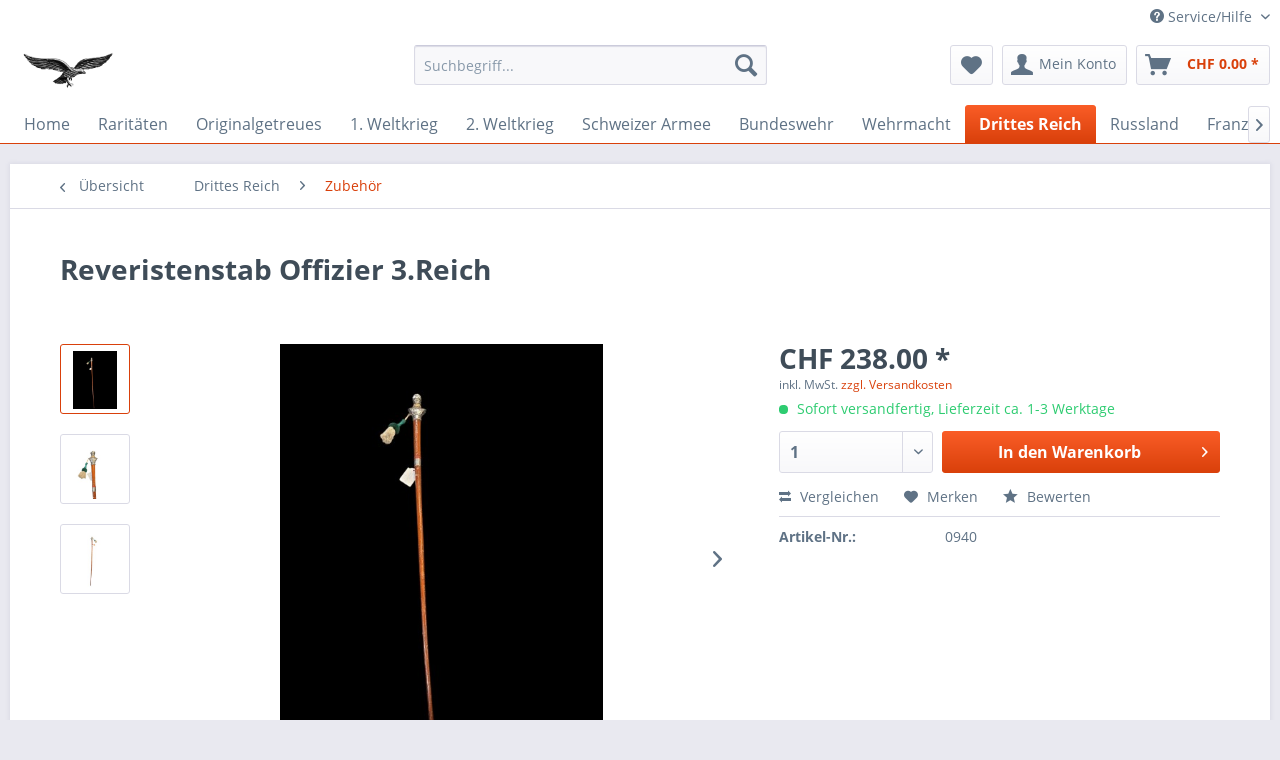

--- FILE ---
content_type: text/html; charset=UTF-8
request_url: https://military-world-shop.ch/drittes-reich/zubehoer/977/reveristenstab-offizier-3.reich
body_size: 17113
content:
<!DOCTYPE html>
<html class="no-js" lang="de" itemscope="itemscope" itemtype="http://schema.org/WebPage">
<head>
<meta charset="utf-8">
<meta name="author" content="" />
<meta name="robots" content="index,follow" />
<meta name="revisit-after" content="15 days" />
<meta name="keywords" content="" />
<meta name="description" content="" />
<meta property="og:type" content="product" />
<meta property="og:site_name" content="military-world-shop.ch" />
<meta property="og:url" content="https://military-world-shop.ch/drittes-reich/zubehoer/977/reveristenstab-offizier-3.reich" />
<meta property="og:title" content="Reveristenstab Offizier 3.Reich" />
<meta property="og:description" content="" />
<meta property="og:image" content="https://military-world-shop.ch/media/image/2c/f6/61/6bea7113-2e29-4ddd-b82b-1f14c14cf3b0.jpg" />
<meta property="product:brand" content="Unbekannt" />
<meta property="product:price" content="238,00" />
<meta property="product:product_link" content="https://military-world-shop.ch/drittes-reich/zubehoer/977/reveristenstab-offizier-3.reich" />
<meta name="twitter:card" content="product" />
<meta name="twitter:site" content="military-world-shop.ch" />
<meta name="twitter:title" content="Reveristenstab Offizier 3.Reich" />
<meta name="twitter:description" content="" />
<meta name="twitter:image" content="https://military-world-shop.ch/media/image/2c/f6/61/6bea7113-2e29-4ddd-b82b-1f14c14cf3b0.jpg" />
<meta itemprop="copyrightHolder" content="military-world-shop.ch" />
<meta itemprop="copyrightYear" content="2014" />
<meta itemprop="isFamilyFriendly" content="True" />
<meta itemprop="image" content="/themes/Frontend/Responsive/frontend/_public/src/img/logos/logo--tablet.png" />
<meta name="viewport" content="width=device-width, initial-scale=1.0, user-scalable=no">
<meta name="mobile-web-app-capable" content="yes">
<meta name="apple-mobile-web-app-title" content="military-world-shop.ch">
<meta name="apple-mobile-web-app-capable" content="yes">
<meta name="apple-mobile-web-app-status-bar-style" content="default">
<link rel="apple-touch-icon-precomposed" href="/themes/Frontend/Responsive/frontend/_public/src/img/apple-touch-icon-precomposed.png">
<link rel="shortcut icon" href="/themes/Frontend/Responsive/frontend/_public/src/img/favicon.ico">
<meta name="msapplication-navbutton-color" content="#D9400B" />
<meta name="application-name" content="military-world-shop.ch" />
<meta name="msapplication-starturl" content="https://military-world-shop.ch/" />
<meta name="msapplication-window" content="width=1024;height=768" />
<meta name="msapplication-TileImage" content="/themes/Frontend/Responsive/frontend/_public/src/img/win-tile-image.png">
<meta name="msapplication-TileColor" content="#D9400B">
<meta name="theme-color" content="#D9400B" />
<link rel="canonical" href="https://military-world-shop.ch/drittes-reich/zubehoer/977/reveristenstab-offizier-3.reich" />
<title itemprop="name">Reveristenstab Offizier 3.Reich | Zubehör | Drittes Reich | military-world-shop.ch</title>
<link href="/web/cache/1696658222_bfbac4a782c7dee26051831fa192e97b.css" media="all" rel="stylesheet" type="text/css" />
</head>
<body class="is--ctl-detail is--act-index" >
<div class="page-wrap">
<noscript class="noscript-main">
<div class="alert is--warning">
<div class="alert--icon">
<i class="icon--element icon--warning"></i>
</div>
<div class="alert--content">
Um military-world-shop.ch in vollem Umfang nutzen zu k&ouml;nnen, empfehlen wir Ihnen Javascript in Ihrem Browser zu aktiveren.
</div>
</div>
</noscript>
<header class="header-main">
<div class="top-bar">
<div class="container block-group">
<nav class="top-bar--navigation block" role="menubar">

    



    

<div class="navigation--entry entry--compare is--hidden" role="menuitem" aria-haspopup="true" data-drop-down-menu="true">
    

</div>
<div class="navigation--entry entry--service has--drop-down" role="menuitem" aria-haspopup="true" data-drop-down-menu="true">
<i class="icon--service"></i> Service/Hilfe
<ul class="service--list is--rounded" role="menu">
<li class="service--entry" role="menuitem">
<a class="service--link" href="https://military-world-shop.ch/rechtliche-vorabinformationen" title="Rechtliche Vorabinformationen" >
Rechtliche Vorabinformationen
</a>
</li>
<li class="service--entry" role="menuitem">
<a class="service--link" href="https://military-world-shop.ch/kontaktformular" title="Kontakt" target="_self">
Kontakt
</a>
</li>
<li class="service--entry" role="menuitem">
<a class="service--link" href="https://military-world-shop.ch/versand-und-zahlungsbedingungen" title="Versand und Zahlungsbedingungen" >
Versand und Zahlungsbedingungen
</a>
</li>
<li class="service--entry" role="menuitem">
<a class="service--link" href="https://military-world-shop.ch/datenschutz" title="Datenschutz" >
Datenschutz
</a>
</li>
<li class="service--entry" role="menuitem">
<a class="service--link" href="https://military-world-shop.ch/agb" title="AGB" >
AGB
</a>
</li>
<li class="service--entry" role="menuitem">
<a class="service--link" href="https://military-world-shop.ch/impressum" title="Impressum" >
Impressum
</a>
</li>
</ul>
</div>
</nav>
</div>
</div>
<div class="container header--navigation">
<div class="logo-main block-group" role="banner">
<div class="logo--shop block">
<a class="logo--link" href="https://military-world-shop.ch/" title="military-world-shop.ch - zur Startseite wechseln">
<picture>
<source srcset="/themes/Frontend/Responsive/frontend/_public/src/img/logos/logo--tablet.png" media="(min-width: 78.75em)">
<source srcset="/themes/Frontend/Responsive/frontend/_public/src/img/logos/logo--tablet.png" media="(min-width: 64em)">
<source srcset="/themes/Frontend/Responsive/frontend/_public/src/img/logos/logo--tablet.png" media="(min-width: 48em)">
<img srcset="/themes/Frontend/Responsive/frontend/_public/src/img/logos/logo--mobile.png" alt="military-world-shop.ch - zur Startseite wechseln" />
</picture>
</a>
</div>
</div>
<nav class="shop--navigation block-group">
<ul class="navigation--list block-group" role="menubar">
<li class="navigation--entry entry--menu-left" role="menuitem">
<a class="entry--link entry--trigger btn is--icon-left" href="#offcanvas--left" data-offcanvas="true" data-offCanvasSelector=".sidebar-main">
<i class="icon--menu"></i> Menü
</a>
</li>
<li class="navigation--entry entry--search" role="menuitem" data-search="true" aria-haspopup="true">
<a class="btn entry--link entry--trigger" href="#show-hide--search" title="Suche anzeigen / schließen">
<i class="icon--search"></i>
<span class="search--display">Suchen</span>
</a>
<form action="/search" method="get" class="main-search--form">
<input type="search" name="sSearch" class="main-search--field" autocomplete="off" autocapitalize="off" placeholder="Suchbegriff..." maxlength="30" />
<button type="submit" class="main-search--button">
<i class="icon--search"></i>
<span class="main-search--text">Suchen</span>
</button>
<div class="form--ajax-loader">&nbsp;</div>
</form>
<div class="main-search--results"></div>
</li>

    <li class="navigation--entry entry--notepad" role="menuitem">
        <a href="https://military-world-shop.ch/note" title="Merkzettel" class="btn">
            <i class="icon--heart"></i>
                    </a>
    </li>




    <li class="navigation--entry entry--account with-slt"
        role="menuitem"
        data-offcanvas="true"
        data-offCanvasSelector=".account--dropdown-navigation">
        
            <a href="https://military-world-shop.ch/account"
               title="Mein Konto"
               class="btn is--icon-left entry--link account--link">
                <i class="icon--account"></i>
                                    <span class="account--display">
                        Mein Konto
                    </span>
                            </a>
        

                    
                <div class="account--dropdown-navigation">

                    
                        <div class="navigation--smartphone">
                            <div class="entry--close-off-canvas">
                                <a href="#close-account-menu"
                                   class="account--close-off-canvas"
                                   title="Menü schließen">
                                    Menü schließen <i class="icon--arrow-right"></i>
                                </a>
                            </div>
                        </div>
                    

                    
                            <div class="account--menu is--rounded is--personalized">
        
                            
                
                                            <h2 class="navigation--headline">
                            Mein Konto
                        </h2>
                                    

                
                <div class="account--menu-container">

                    
                        
                        <ul class="sidebar--navigation navigation--list is--level0 show--active-items">
                            
                                
                                
                                    
                                                                                    <li class="navigation--entry">
                                                <span class="navigation--signin">
                                                    <a href="https://military-world-shop.ch/account#hide-registration"
                                                       class="blocked--link btn is--primary navigation--signin-btn"
                                                       data-collapseTarget="#registration"
                                                       data-action="close">
                                                        Anmelden
                                                    </a>
                                                    <span class="navigation--register">
                                                        oder
                                                        <a href="https://military-world-shop.ch/account#show-registration"
                                                           class="blocked--link"
                                                           data-collapseTarget="#registration"
                                                           data-action="open">
                                                            registrieren
                                                        </a>
                                                    </span>
                                                </span>
                                            </li>
                                                                            

                                    
                                        <li class="navigation--entry">
                                            <a href="https://military-world-shop.ch/account" title="Übersicht" class="navigation--link">
                                                Übersicht
                                            </a>
                                        </li>
                                    
                                

                                
                                
                                    <li class="navigation--entry">
                                        <a href="https://military-world-shop.ch/account/profile" title="Persönliche Daten" class="navigation--link" rel="nofollow">
                                            Persönliche Daten
                                        </a>
                                    </li>
                                

                                
                                
                                                                            
                                            <li class="navigation--entry">
                                                <a href="https://military-world-shop.ch/address/index/sidebar/" title="Adressen" class="navigation--link" rel="nofollow">
                                                    Adressen
                                                </a>
                                            </li>
                                        
                                                                    

                                
                                
                                    <li class="navigation--entry">
                                        <a href="https://military-world-shop.ch/account/payment" title="Zahlungsarten" class="navigation--link" rel="nofollow">
                                            Zahlungsarten
                                        </a>
                                    </li>
                                

                                
                                
                                    <li class="navigation--entry">
                                        <a href="https://military-world-shop.ch/account/orders" title="Bestellungen" class="navigation--link" rel="nofollow">
                                            Bestellungen
                                        </a>
                                    </li>
                                

                                
                                
                                                                            <li class="navigation--entry">
                                            <a href="https://military-world-shop.ch/account/downloads" title="Sofortdownloads" class="navigation--link" rel="nofollow">
                                                Sofortdownloads
                                            </a>
                                        </li>
                                                                    

                                
                                
                                    <li class="navigation--entry">
                                        <a href="https://military-world-shop.ch/note" title="Merkzettel" class="navigation--link" rel="nofollow">
                                            Merkzettel
                                        </a>
                                    </li>
                                

                                
                                
                                                                    

                                
                                
                                                                    
                            
                        </ul>
                    
                </div>
                    
    </div>
                    
                </div>
            
            </li>




    <li class="navigation--entry entry--cart" role="menuitem">
        <a class="btn is--icon-left cart--link" href="https://military-world-shop.ch/checkout/cart" title="Warenkorb">
            <span class="cart--display">
                                    Warenkorb
                            </span>

            <span class="badge is--primary is--minimal cart--quantity is--hidden">0</span>

            <i class="icon--basket"></i>

            <span class="cart--amount">
                CHF&nbsp;0.00 *
            </span>
        </a>
        <div class="ajax-loader">&nbsp;</div>
    </li>



</ul>
</nav>
<div class="container--ajax-cart" data-collapse-cart="true" data-displayMode="offcanvas"></div>
</div>
</header>
<nav class="navigation-main">
<div class="container" data-menu-scroller="true" data-listSelector=".navigation--list.container" data-viewPortSelector=".navigation--list-wrapper">
<div class="navigation--list-wrapper">
<ul class="navigation--list container" role="menubar" itemscope="itemscope" itemtype="http://schema.org/SiteNavigationElement">
<li class="navigation--entry is--home" role="menuitem"><a class="navigation--link is--first" href="https://military-world-shop.ch/" title="Home" itemprop="url"><span itemprop="name">Home</span></a></li><li class="navigation--entry" role="menuitem"><a class="navigation--link" href="https://military-world-shop.ch/raritaeten/" title="Raritäten" itemprop="url"><span itemprop="name">Raritäten</span></a></li><li class="navigation--entry" role="menuitem"><a class="navigation--link" href="https://military-world-shop.ch/originalgetreues/" title="Originalgetreues" itemprop="url"><span itemprop="name">Originalgetreues</span></a></li><li class="navigation--entry" role="menuitem"><a class="navigation--link" href="https://military-world-shop.ch/1.-weltkrieg/" title="1. Weltkrieg" itemprop="url"><span itemprop="name">1. Weltkrieg</span></a></li><li class="navigation--entry" role="menuitem"><a class="navigation--link" href="https://military-world-shop.ch/2.-weltkrieg/" title="2. Weltkrieg" itemprop="url"><span itemprop="name">2. Weltkrieg</span></a></li><li class="navigation--entry" role="menuitem"><a class="navigation--link" href="https://military-world-shop.ch/schweizer-armee/" title="Schweizer Armee" itemprop="url"><span itemprop="name">Schweizer Armee</span></a></li><li class="navigation--entry" role="menuitem"><a class="navigation--link" href="https://military-world-shop.ch/bundeswehr/" title="Bundeswehr" itemprop="url"><span itemprop="name">Bundeswehr</span></a></li><li class="navigation--entry" role="menuitem"><a class="navigation--link" href="https://military-world-shop.ch/wehrmacht/" title="Wehrmacht" itemprop="url"><span itemprop="name">Wehrmacht</span></a></li><li class="navigation--entry is--active" role="menuitem"><a class="navigation--link is--active" href="https://military-world-shop.ch/drittes-reich/" title="Drittes Reich" itemprop="url"><span itemprop="name">Drittes Reich</span></a></li><li class="navigation--entry" role="menuitem"><a class="navigation--link" href="https://military-world-shop.ch/russland/" title="Russland" itemprop="url"><span itemprop="name">Russland</span></a></li><li class="navigation--entry" role="menuitem"><a class="navigation--link" href="https://military-world-shop.ch/franzoesisch/" title="Französisch" itemprop="url"><span itemprop="name">Französisch</span></a></li><li class="navigation--entry" role="menuitem"><a class="navigation--link" href="https://military-world-shop.ch/us/" title="US" itemprop="url"><span itemprop="name">US</span></a></li><li class="navigation--entry" role="menuitem"><a class="navigation--link" href="https://military-world-shop.ch/italien/" title="Italien" itemprop="url"><span itemprop="name">Italien</span></a></li><li class="navigation--entry" role="menuitem"><a class="navigation--link" href="https://military-world-shop.ch/englisch/" title="Englisch" itemprop="url"><span itemprop="name">Englisch</span></a></li><li class="navigation--entry" role="menuitem"><a class="navigation--link" href="https://military-world-shop.ch/oesterreich/" title="Österreich" itemprop="url"><span itemprop="name">Österreich</span></a></li>            </ul>
</div>
</div>
</nav>
<section class="content-main container block-group">
<nav class="content--breadcrumb block">
<a class="breadcrumb--button breadcrumb--link" href="https://military-world-shop.ch/drittes-reich/zubehoer/" title="Übersicht">
<i class="icon--arrow-left"></i>
<span class="breadcrumb--title">Übersicht</span>
</a>
<ul class="breadcrumb--list" role="menu" itemscope itemtype="http://schema.org/BreadcrumbList">
<li class="breadcrumb--entry" itemprop="itemListElement" itemscope itemtype="http://schema.org/ListItem">
<a class="breadcrumb--link" href="https://military-world-shop.ch/drittes-reich/" title="Drittes Reich" itemprop="item">
<link itemprop="url" href="https://military-world-shop.ch/drittes-reich/" />
<span class="breadcrumb--title" itemprop="name">Drittes Reich</span>
</a>
<meta itemprop="position" content="0" />
</li>
<li class="breadcrumb--separator">
<i class="icon--arrow-right"></i>
</li>
<li class="breadcrumb--entry is--active" itemprop="itemListElement" itemscope itemtype="http://schema.org/ListItem">
<a class="breadcrumb--link" href="https://military-world-shop.ch/drittes-reich/zubehoer/" title="Zubehör" itemprop="item">
<link itemprop="url" href="https://military-world-shop.ch/drittes-reich/zubehoer/" />
<span class="breadcrumb--title" itemprop="name">Zubehör</span>
</a>
<meta itemprop="position" content="1" />
</li>
</ul>
</nav>
<nav class="product--navigation">
<a href="#" class="navigation--link link--prev">
<div class="link--prev-button">
<span class="link--prev-inner">Zurück</span>
</div>
<div class="image--wrapper">
<div class="image--container"></div>
</div>
</a>
<a href="#" class="navigation--link link--next">
<div class="link--next-button">
<span class="link--next-inner">Vor</span>
</div>
<div class="image--wrapper">
<div class="image--container"></div>
</div>
</a>
</nav>
<div class="content-main--inner">
<aside class="sidebar-main off-canvas">
<div class="navigation--smartphone">
<ul class="navigation--list ">
<li class="navigation--entry entry--close-off-canvas">
<a href="#close-categories-menu" title="Menü schließen" class="navigation--link">
Menü schließen <i class="icon--arrow-right"></i>
</a>
</li>
</ul>
<div class="mobile--switches">

    



    

</div>
</div>
<div class="sidebar--categories-wrapper" data-subcategory-nav="true" data-mainCategoryId="3" data-categoryId="33" data-fetchUrl="/widgets/listing/getCategory/categoryId/33">
<div class="categories--headline navigation--headline">
Kategorien
</div>
<div class="sidebar--categories-navigation">
<ul class="sidebar--navigation categories--navigation navigation--list is--drop-down is--level0 is--rounded" role="menu">
<li class="navigation--entry has--sub-children" role="menuitem">
<a class="navigation--link link--go-forward" href="https://military-world-shop.ch/raritaeten/" data-categoryId="47" data-fetchUrl="/widgets/listing/getCategory/categoryId/47" title="Raritäten" >
Raritäten
<span class="is--icon-right">
<i class="icon--arrow-right"></i>
</span>
</a>
</li>
<li class="navigation--entry has--sub-children" role="menuitem">
<a class="navigation--link link--go-forward" href="https://military-world-shop.ch/originalgetreues/" data-categoryId="28" data-fetchUrl="/widgets/listing/getCategory/categoryId/28" title="Originalgetreues" >
Originalgetreues
<span class="is--icon-right">
<i class="icon--arrow-right"></i>
</span>
</a>
</li>
<li class="navigation--entry" role="menuitem">
<a class="navigation--link" href="https://military-world-shop.ch/1.-weltkrieg/" data-categoryId="5" data-fetchUrl="/widgets/listing/getCategory/categoryId/5" title="1. Weltkrieg" >
1. Weltkrieg
</a>
</li>
<li class="navigation--entry has--sub-children" role="menuitem">
<a class="navigation--link link--go-forward" href="https://military-world-shop.ch/2.-weltkrieg/" data-categoryId="6" data-fetchUrl="/widgets/listing/getCategory/categoryId/6" title="2. Weltkrieg" >
2. Weltkrieg
<span class="is--icon-right">
<i class="icon--arrow-right"></i>
</span>
</a>
</li>
<li class="navigation--entry has--sub-children" role="menuitem">
<a class="navigation--link link--go-forward" href="https://military-world-shop.ch/schweizer-armee/" data-categoryId="17" data-fetchUrl="/widgets/listing/getCategory/categoryId/17" title="Schweizer Armee" >
Schweizer Armee
<span class="is--icon-right">
<i class="icon--arrow-right"></i>
</span>
</a>
</li>
<li class="navigation--entry has--sub-children" role="menuitem">
<a class="navigation--link link--go-forward" href="https://military-world-shop.ch/bundeswehr/" data-categoryId="22" data-fetchUrl="/widgets/listing/getCategory/categoryId/22" title="Bundeswehr" >
Bundeswehr
<span class="is--icon-right">
<i class="icon--arrow-right"></i>
</span>
</a>
</li>
<li class="navigation--entry has--sub-children" role="menuitem">
<a class="navigation--link link--go-forward" href="https://military-world-shop.ch/wehrmacht/" data-categoryId="19" data-fetchUrl="/widgets/listing/getCategory/categoryId/19" title="Wehrmacht" >
Wehrmacht
<span class="is--icon-right">
<i class="icon--arrow-right"></i>
</span>
</a>
</li>
<li class="navigation--entry is--active has--sub-categories has--sub-children" role="menuitem">
<a class="navigation--link is--active has--sub-categories link--go-forward" href="https://military-world-shop.ch/drittes-reich/" data-categoryId="24" data-fetchUrl="/widgets/listing/getCategory/categoryId/24" title="Drittes Reich" >
Drittes Reich
<span class="is--icon-right">
<i class="icon--arrow-right"></i>
</span>
</a>
<ul class="sidebar--navigation categories--navigation navigation--list is--level1 is--rounded" role="menu">
<li class="navigation--entry" role="menuitem">
<a class="navigation--link" href="https://military-world-shop.ch/drittes-reich/gebirgsjaeger/" data-categoryId="65" data-fetchUrl="/widgets/listing/getCategory/categoryId/65" title="Gebirgsjäger" >
Gebirgsjäger
</a>
</li>
<li class="navigation--entry" role="menuitem">
<a class="navigation--link" href="https://military-world-shop.ch/drittes-reich/nskk/" data-categoryId="66" data-fetchUrl="/widgets/listing/getCategory/categoryId/66" title="NSKK" >
NSKK
</a>
</li>
<li class="navigation--entry" role="menuitem">
<a class="navigation--link" href="https://military-world-shop.ch/drittes-reich/polizei/" data-categoryId="67" data-fetchUrl="/widgets/listing/getCategory/categoryId/67" title="Polizei" >
Polizei
</a>
</li>
<li class="navigation--entry" role="menuitem">
<a class="navigation--link" href="https://military-world-shop.ch/drittes-reich/muetzen/" data-categoryId="32" data-fetchUrl="/widgets/listing/getCategory/categoryId/32" title="Mützen" >
Mützen
</a>
</li>
<li class="navigation--entry is--active" role="menuitem">
<a class="navigation--link is--active" href="https://military-world-shop.ch/drittes-reich/zubehoer/" data-categoryId="33" data-fetchUrl="/widgets/listing/getCategory/categoryId/33" title="Zubehör" >
Zubehör
</a>
</li>
<li class="navigation--entry" role="menuitem">
<a class="navigation--link" href="https://military-world-shop.ch/drittes-reich/luftwaffe/" data-categoryId="35" data-fetchUrl="/widgets/listing/getCategory/categoryId/35" title="Luftwaffe" >
Luftwaffe
</a>
</li>
<li class="navigation--entry" role="menuitem">
<a class="navigation--link" href="https://military-world-shop.ch/drittes-reich/hitlerjugend/" data-categoryId="36" data-fetchUrl="/widgets/listing/getCategory/categoryId/36" title="Hitlerjugend" >
Hitlerjugend
</a>
</li>
<li class="navigation--entry" role="menuitem">
<a class="navigation--link" href="https://military-world-shop.ch/drittes-reich/orden/" data-categoryId="39" data-fetchUrl="/widgets/listing/getCategory/categoryId/39" title="Orden" >
Orden
</a>
</li>
<li class="navigation--entry" role="menuitem">
<a class="navigation--link" href="https://military-world-shop.ch/drittes-reich/souvenirs/" data-categoryId="63" data-fetchUrl="/widgets/listing/getCategory/categoryId/63" title="Souvenirs " >
Souvenirs
</a>
</li>
<li class="navigation--entry" role="menuitem">
<a class="navigation--link" href="https://military-world-shop.ch/drittes-reich/auszeichnungen-buesten-bilder-adler-fahnen-ausweise-wehrpaesse-abzeichen/" data-categoryId="40" data-fetchUrl="/widgets/listing/getCategory/categoryId/40" title="Auszeichnungen / Büsten / Bilder / Adler / Fahnen / Ausweise / Wehrpässe / Abzeichen" >
Auszeichnungen / Büsten / Bilder / Adler / Fahnen / Ausweise / Wehrpässe / Abzeichen
</a>
</li>
<li class="navigation--entry" role="menuitem">
<a class="navigation--link" href="https://military-world-shop.ch/drittes-reich/buecher/" data-categoryId="43" data-fetchUrl="/widgets/listing/getCategory/categoryId/43" title="Bücher" >
Bücher
</a>
</li>
<li class="navigation--entry" role="menuitem">
<a class="navigation--link" href="https://military-world-shop.ch/drittes-reich/guertel/" data-categoryId="44" data-fetchUrl="/widgets/listing/getCategory/categoryId/44" title="Gürtel" >
Gürtel
</a>
</li>
<li class="navigation--entry" role="menuitem">
<a class="navigation--link" href="https://military-world-shop.ch/drittes-reich/ss/" data-categoryId="46" data-fetchUrl="/widgets/listing/getCategory/categoryId/46" title="SS" >
SS
</a>
</li>
<li class="navigation--entry" role="menuitem">
<a class="navigation--link" href="https://military-world-shop.ch/drittes-reich/marine/" data-categoryId="52" data-fetchUrl="/widgets/listing/getCategory/categoryId/52" title="Marine" >
Marine
</a>
</li>
<li class="navigation--entry" role="menuitem">
<a class="navigation--link" href="https://military-world-shop.ch/drittes-reich/ansichtskarten/" data-categoryId="56" data-fetchUrl="/widgets/listing/getCategory/categoryId/56" title="Ansichtskarten" >
Ansichtskarten
</a>
</li>
<li class="navigation--entry" role="menuitem">
<a class="navigation--link" href="https://military-world-shop.ch/drittes-reich/afrikakorps/" data-categoryId="61" data-fetchUrl="/widgets/listing/getCategory/categoryId/61" title="Afrikakorps" >
Afrikakorps
</a>
</li>
<li class="navigation--entry" role="menuitem">
<a class="navigation--link" href="https://military-world-shop.ch/drittes-reich/funk/" data-categoryId="62" data-fetchUrl="/widgets/listing/getCategory/categoryId/62" title="Funk" >
Funk
</a>
</li>
</ul>
</li>
<li class="navigation--entry" role="menuitem">
<a class="navigation--link" href="https://military-world-shop.ch/russland/" data-categoryId="41" data-fetchUrl="/widgets/listing/getCategory/categoryId/41" title="Russland" >
Russland
</a>
</li>
<li class="navigation--entry" role="menuitem">
<a class="navigation--link" href="https://military-world-shop.ch/franzoesisch/" data-categoryId="58" data-fetchUrl="/widgets/listing/getCategory/categoryId/58" title="Französisch" >
Französisch
</a>
</li>
<li class="navigation--entry" role="menuitem">
<a class="navigation--link" href="https://military-world-shop.ch/us/" data-categoryId="50" data-fetchUrl="/widgets/listing/getCategory/categoryId/50" title="US" >
US
</a>
</li>
<li class="navigation--entry" role="menuitem">
<a class="navigation--link" href="https://military-world-shop.ch/italien/" data-categoryId="42" data-fetchUrl="/widgets/listing/getCategory/categoryId/42" title="Italien" >
Italien
</a>
</li>
<li class="navigation--entry" role="menuitem">
<a class="navigation--link" href="https://military-world-shop.ch/englisch/" data-categoryId="51" data-fetchUrl="/widgets/listing/getCategory/categoryId/51" title="Englisch" >
Englisch
</a>
</li>
<li class="navigation--entry" role="menuitem">
<a class="navigation--link" href="https://military-world-shop.ch/oesterreich/" data-categoryId="53" data-fetchUrl="/widgets/listing/getCategory/categoryId/53" title="Österreich" >
Österreich
</a>
</li>
</ul>
</div>
<div class="shop-sites--container is--rounded">
<div class="shop-sites--headline navigation--headline">
Informationen
</div>
<ul class="shop-sites--navigation sidebar--navigation navigation--list is--drop-down is--level0" role="menu">
<li class="navigation--entry" role="menuitem">
<a class="navigation--link" href="https://military-world-shop.ch/rechtliche-vorabinformationen" title="Rechtliche Vorabinformationen" data-categoryId="43" data-fetchUrl="/widgets/listing/getCustomPage/pageId/43" >
Rechtliche Vorabinformationen
</a>
</li>
<li class="navigation--entry" role="menuitem">
<a class="navigation--link" href="https://military-world-shop.ch/kontaktformular" title="Kontakt" data-categoryId="1" data-fetchUrl="/widgets/listing/getCustomPage/pageId/1" target="_self">
Kontakt
</a>
</li>
<li class="navigation--entry" role="menuitem">
<a class="navigation--link" href="https://military-world-shop.ch/versand-und-zahlungsbedingungen" title="Versand und Zahlungsbedingungen" data-categoryId="6" data-fetchUrl="/widgets/listing/getCustomPage/pageId/6" >
Versand und Zahlungsbedingungen
</a>
</li>
<li class="navigation--entry" role="menuitem">
<a class="navigation--link" href="https://military-world-shop.ch/datenschutz" title="Datenschutz" data-categoryId="7" data-fetchUrl="/widgets/listing/getCustomPage/pageId/7" >
Datenschutz
</a>
</li>
<li class="navigation--entry" role="menuitem">
<a class="navigation--link" href="https://military-world-shop.ch/agb" title="AGB" data-categoryId="4" data-fetchUrl="/widgets/listing/getCustomPage/pageId/4" >
AGB
</a>
</li>
<li class="navigation--entry" role="menuitem">
<a class="navigation--link" href="https://military-world-shop.ch/impressum" title="Impressum" data-categoryId="3" data-fetchUrl="/widgets/listing/getCustomPage/pageId/3" >
Impressum
</a>
</li>
</ul>
</div>
</div>
</aside>
<div class="content--wrapper">
<div class="content product--details" itemscope itemtype="http://schema.org/Product" data-product-navigation="/widgets/listing/productNavigation" data-category-id="33" data-main-ordernumber="0940" data-ajax-wishlist="true" data-compare-ajax="true" data-ajax-variants-container="true">
<header class="product--header">
<div class="product--info">
<h1 class="product--title" itemprop="name">
Reveristenstab Offizier 3.Reich
</h1>
<div class="product--rating-container">
<a href="#product--publish-comment" class="product--rating-link" rel="nofollow" title="Bewertung abgeben">
<span class="product--rating">
</span>
</a>
</div>
</div>
</header>
<div class="product--detail-upper block-group">
<div class="product--image-container image-slider product--image-zoom" data-image-slider="true" data-image-gallery="true" data-maxZoom="0" data-thumbnails=".image--thumbnails" >
<div class="image--thumbnails image-slider--thumbnails">
<div class="image-slider--thumbnails-slide">
<a href="" title="Vorschau: Reveristenstab Offizier 3.Reich" class="thumbnail--link is--active">
<img srcset="https://military-world-shop.ch/media/image/8d/17/49/6bea7113-2e29-4ddd-b82b-1f14c14cf3b0_200x200.jpg, https://military-world-shop.ch/media/image/51/c7/d6/6bea7113-2e29-4ddd-b82b-1f14c14cf3b0_200x200@2x.jpg 2x" alt="Vorschau: Reveristenstab Offizier 3.Reich" title="Vorschau: Reveristenstab Offizier 3.Reich" class="thumbnail--image" />
</a>
<a href="" title="Vorschau: Reveristenstab Offizier 3.Reich" class="thumbnail--link">
<img srcset="https://military-world-shop.ch/media/image/43/e8/26/4cfb1cc0-bb97-4507-af10-d0406991cd60_200x200.jpg, https://military-world-shop.ch/media/image/a7/7f/16/4cfb1cc0-bb97-4507-af10-d0406991cd60_200x200@2x.jpg 2x" alt="Vorschau: Reveristenstab Offizier 3.Reich" title="Vorschau: Reveristenstab Offizier 3.Reich" class="thumbnail--image" />
</a>
<a href="" title="Vorschau: Reveristenstab Offizier 3.Reich" class="thumbnail--link">
<img srcset="https://military-world-shop.ch/media/image/2d/97/e4/cfe6759c-46d7-4b34-aa6a-5994af0d886d_200x200.jpg, https://military-world-shop.ch/media/image/09/b1/ac/cfe6759c-46d7-4b34-aa6a-5994af0d886d_200x200@2x.jpg 2x" alt="Vorschau: Reveristenstab Offizier 3.Reich" title="Vorschau: Reveristenstab Offizier 3.Reich" class="thumbnail--image" />
</a>
</div>
</div>
<div class="image-slider--container">
<div class="image-slider--slide">
<div class="image--box image-slider--item">
<span class="image--element" data-img-large="https://military-world-shop.ch/media/image/72/3b/d1/6bea7113-2e29-4ddd-b82b-1f14c14cf3b0_1280x1280.jpg" data-img-small="https://military-world-shop.ch/media/image/8d/17/49/6bea7113-2e29-4ddd-b82b-1f14c14cf3b0_200x200.jpg" data-img-original="https://military-world-shop.ch/media/image/2c/f6/61/6bea7113-2e29-4ddd-b82b-1f14c14cf3b0.jpg" data-alt="Reveristenstab Offizier 3.Reich">
<span class="image--media">
<img srcset="https://military-world-shop.ch/media/image/3d/14/b1/6bea7113-2e29-4ddd-b82b-1f14c14cf3b0_600x600.jpg, https://military-world-shop.ch/media/image/3a/31/1f/6bea7113-2e29-4ddd-b82b-1f14c14cf3b0_600x600@2x.jpg 2x" src="https://military-world-shop.ch/media/image/3d/14/b1/6bea7113-2e29-4ddd-b82b-1f14c14cf3b0_600x600.jpg" alt="Reveristenstab Offizier 3.Reich" itemprop="image" />
</span>
</span>
</div>
<div class="image--box image-slider--item">
<span class="image--element" data-img-large="https://military-world-shop.ch/media/image/4e/7f/2e/4cfb1cc0-bb97-4507-af10-d0406991cd60_1280x1280.jpg" data-img-small="https://military-world-shop.ch/media/image/43/e8/26/4cfb1cc0-bb97-4507-af10-d0406991cd60_200x200.jpg" data-img-original="https://military-world-shop.ch/media/image/3f/92/ab/4cfb1cc0-bb97-4507-af10-d0406991cd60.jpg" data-alt="Reveristenstab Offizier 3.Reich">
<span class="image--media">
<img srcset="https://military-world-shop.ch/media/image/c2/e4/28/4cfb1cc0-bb97-4507-af10-d0406991cd60_600x600.jpg, https://military-world-shop.ch/media/image/b1/8a/2e/4cfb1cc0-bb97-4507-af10-d0406991cd60_600x600@2x.jpg 2x" alt="Reveristenstab Offizier 3.Reich" itemprop="image" />
</span>
</span>
</div>
<div class="image--box image-slider--item">
<span class="image--element" data-img-large="https://military-world-shop.ch/media/image/32/e7/07/cfe6759c-46d7-4b34-aa6a-5994af0d886d_1280x1280.jpg" data-img-small="https://military-world-shop.ch/media/image/2d/97/e4/cfe6759c-46d7-4b34-aa6a-5994af0d886d_200x200.jpg" data-img-original="https://military-world-shop.ch/media/image/dd/60/8e/cfe6759c-46d7-4b34-aa6a-5994af0d886d.jpg" data-alt="Reveristenstab Offizier 3.Reich">
<span class="image--media">
<img srcset="https://military-world-shop.ch/media/image/6e/5b/54/cfe6759c-46d7-4b34-aa6a-5994af0d886d_600x600.jpg, https://military-world-shop.ch/media/image/b3/29/ce/cfe6759c-46d7-4b34-aa6a-5994af0d886d_600x600@2x.jpg 2x" alt="Reveristenstab Offizier 3.Reich" itemprop="image" />
</span>
</span>
</div>
</div>
</div>
<div class="image--dots image-slider--dots panel--dot-nav">
<a href="#" class="dot--link">&nbsp;</a>
<a href="#" class="dot--link">&nbsp;</a>
<a href="#" class="dot--link">&nbsp;</a>
</div>
</div>
<div class="product--buybox block">
<meta itemprop="brand" content="Unbekannt"/>
<div itemprop="offers" itemscope itemtype="http://schema.org/Offer" class="buybox--inner">
<meta itemprop="priceCurrency" content="CHF"/>
<div class="product--price price--default">
<span class="price--content content--default">
<meta itemprop="price" content="238.00">
CHF&nbsp;238.00 *
</span>
</div>
<p class="product--tax" data-content="" data-modalbox="true" data-targetSelector="a" data-mode="ajax">
inkl. MwSt. <a title="Versandkosten" href="https://military-world-shop.ch/versand-und-zahlungsbedingungen" style="text-decoration:underline">zzgl. Versandkosten</a>
</p>
<div class="product--delivery">
<link itemprop="availability" href="http://schema.org/InStock" />
<p class="delivery--information">
<span class="delivery--text delivery--text-available">
<i class="delivery--status-icon delivery--status-available"></i>
Sofort versandfertig, Lieferzeit ca. 1-3 Werktage
</span>
</p>
</div>
<div class="product--configurator">
</div>
<form name="sAddToBasket" method="post" action="https://military-world-shop.ch/checkout/addArticle" class="buybox--form" data-add-article="true" data-eventName="submit" data-showModal="false" data-addArticleUrl="https://military-world-shop.ch/checkout/ajaxAddArticleCart">
<input type="hidden" name="sActionIdentifier" value=""/>
<input type="hidden" name="sAddAccessories" id="sAddAccessories" value=""/>
<input type="hidden" name="sAdd" value="0940"/>
<div class="buybox--button-container block-group">
<div class="buybox--quantity block">
<div class="select-field">
<select id="sQuantity" name="sQuantity" class="quantity--select">
<option value="1">1</option>
</select>
</div>
</div>
<button class="buybox--button block btn is--primary is--icon-right is--center is--large" name="In den Warenkorb">
<span class="buy-btn--cart-add">In den</span> <span class="buy-btn--cart-text">Warenkorb</span> <i class="icon--arrow-right"></i>
</button>
</div>
</form>
<nav class="product--actions">
<form action="https://military-world-shop.ch/compare/add_article/articleID/977" method="post" class="action--form">
<button type="submit" data-product-compare-add="true" title="Vergleichen" class="action--link action--compare">
<i class="icon--compare"></i> Vergleichen
</button>
</form>
<form action="https://military-world-shop.ch/note/add/ordernumber/0940" method="post" class="action--form">
<button type="submit" class="action--link link--notepad" title="Auf den Merkzettel" data-ajaxUrl="https://military-world-shop.ch/note/ajaxAdd/ordernumber/0940" data-text="Gemerkt">
<i class="icon--heart"></i> <span class="action--text">Merken</span>
</button>
</form>
<a href="#content--product-reviews" data-show-tab="true" class="action--link link--publish-comment" rel="nofollow" title="Bewertung abgeben">
<i class="icon--star"></i> Bewerten
</a>
</nav>
</div>
<ul class="product--base-info list--unstyled">
<li class="base-info--entry entry--sku">
<strong class="entry--label">
Artikel-Nr.:
</strong>
<meta itemprop="productID" content="1004"/>
<span class="entry--content" itemprop="sku">
0940
</span>
</li>
</ul>
</div>
</div>
<div class="tab-menu--product">
<div class="tab--navigation">
<a href="#" class="tab--link" title="Beschreibung" data-tabName="description">Beschreibung</a>
<a href="#" class="tab--link" title="Bewertungen" data-tabName="rating">
Bewertungen
<span class="product--rating-count">0</span>
</a>
</div>
<div class="tab--container-list">
<div class="tab--container">
<div class="tab--header">
<a href="#" class="tab--title" title="Beschreibung">Beschreibung</a>
</div>
<div class="tab--preview">
<a href="#" class="tab--link" title=" mehr"> mehr</a>
</div>
<div class="tab--content">
<div class="buttons--off-canvas">
<a href="#" title="Menü schließen" class="close--off-canvas">
<i class="icon--arrow-left"></i>
Menü schließen
</a>
</div>
<div class="content--description">
<div class="content--title">
Produktinformationen "Reveristenstab Offizier 3.Reich"
</div>
<div class="product--description" itemprop="description">
</div>
<div class="content--title">
Weiterführende Links zu "Reveristenstab Offizier 3.Reich"
</div>
<ul class="content--list list--unstyled">
<li class="list--entry">
<a href="https://military-world-shop.ch/anfrage-formular?sInquiry=detail&sOrdernumber=0940" rel="nofollow" class="content--link link--contact" title="Fragen zum Artikel?">
<i class="icon--arrow-right"></i> Fragen zum Artikel?
</a>
</li>
<li class="list--entry">
<a href="https://military-world-shop.ch/listing/manufacturer/sSupplier/4" target="_parent" class="content--link link--supplier" title="Weitere Artikel von Unbekannt">
<i class="icon--arrow-right"></i> Weitere Artikel von Unbekannt
</a>
</li>
</ul>
</div>
</div>
</div>
<div class="tab--container">
<div class="tab--header">
<a href="#" class="tab--title" title="Bewertungen">Bewertungen</a>
<span class="product--rating-count">0</span>
</div>
<div class="tab--preview">
Bewertungen lesen, schreiben und diskutieren...<a href="#" class="tab--link" title=" mehr"> mehr</a>
</div>
<div id="tab--product-comment" class="tab--content">
<div class="buttons--off-canvas">
<a href="#" title="Menü schließen" class="close--off-canvas">
<i class="icon--arrow-left"></i>
Menü schließen
</a>
</div>
<div class="content--product-reviews" id="detail--product-reviews">
<div class="content--title">
Kundenbewertungen für "Reveristenstab Offizier 3.Reich"
</div>
<div class="review--form-container">
<div id="product--publish-comment" class="content--title">
Bewertung schreiben
</div>
<div class="alert is--warning is--rounded">
<div class="alert--icon">
<i class="icon--element icon--warning"></i>
</div>
<div class="alert--content">
Bewertungen werden nach Überprüfung freigeschaltet.
</div>
</div>
<form method="post" action="https://military-world-shop.ch/drittes-reich/zubehoer/977/reveristenstab-offizier-3.reich?action=rating&amp;c=33#detail--product-reviews" class="content--form review--form">
<input name="sVoteName" type="text" value="" class="review--field" placeholder="Ihr Name" />
<input name="sVoteSummary" type="text" value="" id="sVoteSummary" class="review--field" placeholder="Zusammenfassung*" required="required" aria-required="true" />
<div class="field--select review--field select-field">
<select name="sVoteStars">
<option value="10">10 sehr gut</option>
<option value="9">9</option>
<option value="8">8</option>
<option value="7">7</option>
<option value="6">6</option>
<option value="5">5</option>
<option value="4">4</option>
<option value="3">3</option>
<option value="2">2</option>
<option value="1">1 sehr schlecht</option>
</select>
</div>
<textarea name="sVoteComment" placeholder="Ihre Meinung" cols="3" rows="2" class="review--field"></textarea>
<div class="captcha--placeholder" data-src="/widgets/Captcha"></div>
<p class="review--notice">
Die mit einem * markierten Felder sind Pflichtfelder.
</p>
<p class="privacy-information">
Ich habe die <a title="Datenschutzbestimmungen" href="https://military-world-shop.ch/datenschutz" target="_blank">Datenschutzbestimmungen</a> zur Kenntnis genommen.
</p>
<div class="review--actions">
<button type="submit" class="btn is--primary" name="Submit">
Speichern
</button>
</div>
</form>
</div>
</div>
</div>
</div>
</div>
</div>
<div class="tab-menu--cross-selling">
<div class="tab--navigation">
<a href="#content--also-bought" title="Kunden kauften auch" class="tab--link">Kunden kauften auch</a>
<a href="#content--customer-viewed" title="Kunden haben sich ebenfalls angesehen" class="tab--link">Kunden haben sich ebenfalls angesehen</a>
</div>
<div class="tab--container-list">
<div class="tab--container" data-tab-id="alsobought">
<div class="tab--header">
<a href="#" class="tab--title" title="Kunden kauften auch">Kunden kauften auch</a>
</div>
<div class="tab--content content--also-bought">    
</div>
</div>
<div class="tab--container" data-tab-id="alsoviewed">
<div class="tab--header">
<a href="#" class="tab--title" title="Kunden haben sich ebenfalls angesehen">Kunden haben sich ebenfalls angesehen</a>
</div>
<div class="tab--content content--also-viewed">            
            <div class="viewed--content">
                
                                                                                                                        



    <div class="product-slider "
                                                                                                                                                                                                                                                   data-initOnEvent="onShowContent-alsoviewed"         data-product-slider="true">

        
            <div class="product-slider--container">
                                    


    <div class="product-slider--item">
                
            
        
            

    <div class="product--box box--slider"
         data-page-index=""
         data-ordernumber="12251"
          data-category-id="33">

        
            <div class="box--content is--rounded">

                
                
                    


    <div class="product--badges">

        
        
                    

        
        
                    

        
        
                    

        
        
                    
    </div>







                

                
                    <div class="product--info">

                        
                        
                            <a href="https://military-world-shop.ch/drittes-reich/hitlerjugend/12175/hj-dolch-top-zustand"
   title="HJ-Dolch Top Zustand"
   class="product--image">
    
        <span class="image--element">
            
                <span class="image--media">

                    
                    
                        
                        
                            <img srcset="https://military-world-shop.ch/media/image/11/bd/5f/36e7a189-0cfb-45b4-8577-95918f497c78_200x200.jpg, https://military-world-shop.ch/media/image/94/c5/2e/36e7a189-0cfb-45b4-8577-95918f497c78_200x200@2x.jpg 2x"
                                 alt="HJ-Dolch Top Zustand"
                                 title="HJ-Dolch Top Zustand" />
                        
                                    </span>
            
        </span>
    
</a>
                        

                        
                        

                        
                        
                            <a href="https://military-world-shop.ch/drittes-reich/hitlerjugend/12175/hj-dolch-top-zustand"
                               class="product--title"
                               title="HJ-Dolch Top Zustand">
                                HJ-Dolch Top Zustand
                            </a>
                        

                        
                        
                                                    

                        
                        

                        
                            <div class="product--price-info">

                                
                                
                                    
<div class="price--unit">

    
    
    
    </div>                                

                                
                                
                                    
<div class="product--price">

    
    
        <span class="price--default is--nowrap">
                        CHF&nbsp;648.00
            *
        </span>
    

    
    
            
</div>
                                
                            </div>
                        

                        

                        
                        
                    </div>
                
            </div>
        
    </div>


    
    </div>
                    


    <div class="product-slider--item">
                
            
        
            

    <div class="product--box box--slider"
         data-page-index=""
         data-ordernumber="12059"
          data-category-id="33">

        
            <div class="box--content is--rounded">

                
                
                    


    <div class="product--badges">

        
        
                    

        
        
                    

        
        
                    

        
        
                    
    </div>







                

                
                    <div class="product--info">

                        
                        
                            <a href="https://military-world-shop.ch/drittes-reich/hitlerjugend/11988/hj-dolch-mit-inschrift"
   title="HJ Dolch mit Inschrift"
   class="product--image">
    
        <span class="image--element">
            
                <span class="image--media">

                    
                    
                        
                        
                            <img srcset="https://military-world-shop.ch/media/image/3e/fe/05/8dbb1323-7b3d-468f-a975-96be9a016f8c_200x200.jpg, https://military-world-shop.ch/media/image/7c/c1/d1/8dbb1323-7b3d-468f-a975-96be9a016f8c_200x200@2x.jpg 2x"
                                 alt="HJ Dolch mit Inschrift"
                                 title="HJ Dolch mit Inschrift" />
                        
                                    </span>
            
        </span>
    
</a>
                        

                        
                        

                        
                        
                            <a href="https://military-world-shop.ch/drittes-reich/hitlerjugend/11988/hj-dolch-mit-inschrift"
                               class="product--title"
                               title="HJ Dolch mit Inschrift">
                                HJ Dolch mit Inschrift
                            </a>
                        

                        
                        
                                                    

                        
                        

                        
                            <div class="product--price-info">

                                
                                
                                    
<div class="price--unit">

    
    
    
    </div>                                

                                
                                
                                    
<div class="product--price">

    
    
        <span class="price--default is--nowrap">
                        CHF&nbsp;790.00
            *
        </span>
    

    
    
            
</div>
                                
                            </div>
                        

                        

                        
                        
                    </div>
                
            </div>
        
    </div>


    
    </div>
                    


    <div class="product-slider--item">
                
            
        
            

    <div class="product--box box--slider"
         data-page-index=""
         data-ordernumber="11972"
          data-category-id="33">

        
            <div class="box--content is--rounded">

                
                
                    


    <div class="product--badges">

        
        
                    

        
        
                    

        
        
                    

        
        
                    
    </div>







                

                
                    <div class="product--info">

                        
                        
                            <a href="https://military-world-shop.ch/drittes-reich/ss/11900/ss-zigaretten-etui-alpacca"
   title="SS Zigaretten Etui Alpacca"
   class="product--image">
    
        <span class="image--element">
            
                <span class="image--media">

                    
                    
                        
                        
                            <img srcset="https://military-world-shop.ch/media/image/35/5d/02/6c45d2db-dafe-4249-abb9-0c5a94b4b948_200x200.jpg, https://military-world-shop.ch/media/image/d5/f6/98/6c45d2db-dafe-4249-abb9-0c5a94b4b948_200x200@2x.jpg 2x"
                                 alt="SS Zigaretten Etui Alpacca"
                                 title="SS Zigaretten Etui Alpacca" />
                        
                                    </span>
            
        </span>
    
</a>
                        

                        
                        

                        
                        
                            <a href="https://military-world-shop.ch/drittes-reich/ss/11900/ss-zigaretten-etui-alpacca"
                               class="product--title"
                               title="SS Zigaretten Etui Alpacca">
                                SS Zigaretten Etui Alpacca
                            </a>
                        

                        
                        
                                                    

                        
                        

                        
                            <div class="product--price-info">

                                
                                
                                    
<div class="price--unit">

    
    
    
    </div>                                

                                
                                
                                    
<div class="product--price">

    
    
        <span class="price--default is--nowrap">
                        CHF&nbsp;678.00
            *
        </span>
    

    
    
            
</div>
                                
                            </div>
                        

                        

                        
                        
                    </div>
                
            </div>
        
    </div>


    
    </div>
                    


    <div class="product-slider--item">
                
            
        
            

    <div class="product--box box--slider"
         data-page-index=""
         data-ordernumber="11970"
          data-category-id="33">

        
            <div class="box--content is--rounded">

                
                
                    


    <div class="product--badges">

        
        
                    

        
        
                    

        
        
                    

        
        
                    
    </div>







                

                
                    <div class="product--info">

                        
                        
                            <a href="https://military-world-shop.ch/drittes-reich/zubehoer/11898/sa-zigaretten-etui"
   title="SA Zigaretten Etui"
   class="product--image">
    
        <span class="image--element">
            
                <span class="image--media">

                    
                    
                        
                        
                            <img srcset="https://military-world-shop.ch/media/image/36/85/dd/fbbe276d-d5bb-45f8-8494-04ab8153da74_200x200.jpg, https://military-world-shop.ch/media/image/e9/14/34/fbbe276d-d5bb-45f8-8494-04ab8153da74_200x200@2x.jpg 2x"
                                 alt="SA Zigaretten Etui"
                                 title="SA Zigaretten Etui" />
                        
                                    </span>
            
        </span>
    
</a>
                        

                        
                        

                        
                        
                            <a href="https://military-world-shop.ch/drittes-reich/zubehoer/11898/sa-zigaretten-etui"
                               class="product--title"
                               title="SA Zigaretten Etui">
                                SA Zigaretten Etui
                            </a>
                        

                        
                        
                                                    

                        
                        

                        
                            <div class="product--price-info">

                                
                                
                                    
<div class="price--unit">

    
    
    
    </div>                                

                                
                                
                                    
<div class="product--price">

    
    
        <span class="price--default is--nowrap">
                        CHF&nbsp;198.00
            *
        </span>
    

    
    
            
</div>
                                
                            </div>
                        

                        

                        
                        
                    </div>
                
            </div>
        
    </div>


    
    </div>
                    


    <div class="product-slider--item">
                
            
        
            

    <div class="product--box box--slider"
         data-page-index=""
         data-ordernumber="11959"
          data-category-id="33">

        
            <div class="box--content is--rounded">

                
                
                    


    <div class="product--badges">

        
        
                    

        
        
                    

        
        
                    

        
        
                    
    </div>







                

                
                    <div class="product--info">

                        
                        
                            <a href="https://military-world-shop.ch/drittes-reich/zubehoer/11887/3.reich-zigaretten-etui"
   title="3.Reich Zigaretten Etui"
   class="product--image">
    
        <span class="image--element">
            
                <span class="image--media">

                    
                    
                        
                        
                            <img srcset="https://military-world-shop.ch/media/image/d4/2b/42/f6a68c9d-a130-4090-99ac-d18ed6061b0c_200x200.jpg, https://military-world-shop.ch/media/image/46/aa/1e/f6a68c9d-a130-4090-99ac-d18ed6061b0c_200x200@2x.jpg 2x"
                                 alt="3.Reich Zigaretten Etui"
                                 title="3.Reich Zigaretten Etui" />
                        
                                    </span>
            
        </span>
    
</a>
                        

                        
                        

                        
                        
                            <a href="https://military-world-shop.ch/drittes-reich/zubehoer/11887/3.reich-zigaretten-etui"
                               class="product--title"
                               title="3.Reich Zigaretten Etui">
                                3.Reich Zigaretten Etui
                            </a>
                        

                        
                        
                                                    

                        
                        

                        
                            <div class="product--price-info">

                                
                                
                                    
<div class="price--unit">

    
    
    
    </div>                                

                                
                                
                                    
<div class="product--price">

    
    
        <span class="price--default is--nowrap">
                        CHF&nbsp;198.00
            *
        </span>
    

    
    
            
</div>
                                
                            </div>
                        

                        

                        
                        
                    </div>
                
            </div>
        
    </div>


    
    </div>
                    


    <div class="product-slider--item">
                
            
        
            

    <div class="product--box box--slider"
         data-page-index=""
         data-ordernumber="11939"
          data-category-id="33">

        
            <div class="box--content is--rounded">

                
                
                    


    <div class="product--badges">

        
        
                    

        
        
                    

        
        
                    

        
        
                    
    </div>







                

                
                    <div class="product--info">

                        
                        
                            <a href="https://military-world-shop.ch/drittes-reich/zubehoer/11867/3.reich-zigaretten-etui-alpacca"
   title="3.Reich Zigaretten Etui Alpacca"
   class="product--image">
    
        <span class="image--element">
            
                <span class="image--media">

                    
                    
                        
                        
                            <img srcset="https://military-world-shop.ch/media/image/72/57/f0/fd1448d2-7c3a-443b-9984-72efe1cf5481_200x200.jpg, https://military-world-shop.ch/media/image/91/97/d0/fd1448d2-7c3a-443b-9984-72efe1cf5481_200x200@2x.jpg 2x"
                                 alt="3.Reich Zigaretten Etui Alpacca"
                                 title="3.Reich Zigaretten Etui Alpacca" />
                        
                                    </span>
            
        </span>
    
</a>
                        

                        
                        

                        
                        
                            <a href="https://military-world-shop.ch/drittes-reich/zubehoer/11867/3.reich-zigaretten-etui-alpacca"
                               class="product--title"
                               title="3.Reich Zigaretten Etui Alpacca">
                                3.Reich Zigaretten Etui Alpacca
                            </a>
                        

                        
                        
                                                    

                        
                        

                        
                            <div class="product--price-info">

                                
                                
                                    
<div class="price--unit">

    
    
    
    </div>                                

                                
                                
                                    
<div class="product--price">

    
    
        <span class="price--default is--nowrap">
                        CHF&nbsp;278.00
            *
        </span>
    

    
    
            
</div>
                                
                            </div>
                        

                        

                        
                        
                    </div>
                
            </div>
        
    </div>


    
    </div>
                    


    <div class="product-slider--item">
                
            
        
            

    <div class="product--box box--slider"
         data-page-index=""
         data-ordernumber="11814"
          data-category-id="33">

        
            <div class="box--content is--rounded">

                
                
                    


    <div class="product--badges">

        
        
                    

        
        
                    

        
        
                    

        
        
                    
    </div>







                

                
                    <div class="product--info">

                        
                        
                            <a href="https://military-world-shop.ch/drittes-reich/zubehoer/11741/album-mit-bilder"
   title="Album mit Bilder"
   class="product--image">
    
        <span class="image--element">
            
                <span class="image--media">

                    
                    
                        
                        
                            <img srcset="https://military-world-shop.ch/media/image/9f/cd/04/82d8f604-850d-40a4-8e24-0249f09eda26_200x200.jpg, https://military-world-shop.ch/media/image/11/e7/22/82d8f604-850d-40a4-8e24-0249f09eda26_200x200@2x.jpg 2x"
                                 alt="Album mit Bilder"
                                 title="Album mit Bilder" />
                        
                                    </span>
            
        </span>
    
</a>
                        

                        
                        

                        
                        
                            <a href="https://military-world-shop.ch/drittes-reich/zubehoer/11741/album-mit-bilder"
                               class="product--title"
                               title="Album mit Bilder">
                                Album mit Bilder
                            </a>
                        

                        
                        
                                                    

                        
                        

                        
                            <div class="product--price-info">

                                
                                
                                    
<div class="price--unit">

    
    
    
    </div>                                

                                
                                
                                    
<div class="product--price">

    
    
        <span class="price--default is--nowrap">
                        CHF&nbsp;89.00
            *
        </span>
    

    
    
            
</div>
                                
                            </div>
                        

                        

                        
                        
                    </div>
                
            </div>
        
    </div>


    
    </div>
                    


    <div class="product-slider--item">
                
            
        
            

    <div class="product--box box--slider"
         data-page-index=""
         data-ordernumber="11769"
          data-category-id="33">

        
            <div class="box--content is--rounded">

                
                
                    


    <div class="product--badges">

        
        
                    

        
        
                    

        
        
                    

        
        
                    
    </div>







                

                
                    <div class="product--info">

                        
                        
                            <a href="https://military-world-shop.ch/drittes-reich/zubehoer/11696/sackuhr-3.recch"
   title="Sackuhr 3.Recch"
   class="product--image">
    
        <span class="image--element">
            
                <span class="image--media">

                    
                    
                        
                        
                            <img srcset="https://military-world-shop.ch/media/image/1f/e9/e6/54fbb4b8-21b4-4e74-af7d-8691602b76ab_200x200.jpg, https://military-world-shop.ch/media/image/84/a5/15/54fbb4b8-21b4-4e74-af7d-8691602b76ab_200x200@2x.jpg 2x"
                                 alt="Sackuhr 3.Recch"
                                 title="Sackuhr 3.Recch" />
                        
                                    </span>
            
        </span>
    
</a>
                        

                        
                        

                        
                        
                            <a href="https://military-world-shop.ch/drittes-reich/zubehoer/11696/sackuhr-3.recch"
                               class="product--title"
                               title="Sackuhr 3.Recch">
                                Sackuhr 3.Recch
                            </a>
                        

                        
                        
                                                    

                        
                        

                        
                            <div class="product--price-info">

                                
                                
                                    
<div class="price--unit">

    
    
    
    </div>                                

                                
                                
                                    
<div class="product--price">

    
    
        <span class="price--default is--nowrap">
                        CHF&nbsp;578.00
            *
        </span>
    

    
    
            
</div>
                                
                            </div>
                        

                        

                        
                        
                    </div>
                
            </div>
        
    </div>


    
    </div>
                    


    <div class="product-slider--item">
                
            
        
            

    <div class="product--box box--slider"
         data-page-index=""
         data-ordernumber="9907"
          data-category-id="33">

        
            <div class="box--content is--rounded">

                
                
                    


    <div class="product--badges">

        
        
                    

        
        
                    

        
        
                    

        
        
                    
    </div>







                

                
                    <div class="product--info">

                        
                        
                            <a href="https://military-world-shop.ch/drittes-reich/zubehoer/9851/sa-amtsstube-wandadler-21x34cm"
   title="SA Amtsstube Wandadler 21x34cm"
   class="product--image">
    
        <span class="image--element">
            
                <span class="image--media">

                    
                    
                        
                        
                            <img srcset="https://military-world-shop.ch/media/image/5f/57/a0/ce8de6f4-b552-4795-9fec-1992551549fd_200x200.jpg, https://military-world-shop.ch/media/image/b0/62/32/ce8de6f4-b552-4795-9fec-1992551549fd_200x200@2x.jpg 2x"
                                 alt="SA Amtsstube Wandadler 21x34cm"
                                 title="SA Amtsstube Wandadler 21x34cm" />
                        
                                    </span>
            
        </span>
    
</a>
                        

                        
                        

                        
                        
                            <a href="https://military-world-shop.ch/drittes-reich/zubehoer/9851/sa-amtsstube-wandadler-21x34cm"
                               class="product--title"
                               title="SA Amtsstube Wandadler 21x34cm">
                                SA Amtsstube Wandadler 21x34cm
                            </a>
                        

                        
                        
                                                    

                        
                        

                        
                            <div class="product--price-info">

                                
                                
                                    
<div class="price--unit">

    
    
    
    </div>                                

                                
                                
                                    
<div class="product--price">

    
    
        <span class="price--default is--nowrap">
                        CHF&nbsp;1'180.00
            *
        </span>
    

    
    
            
</div>
                                
                            </div>
                        

                        

                        
                        
                    </div>
                
            </div>
        
    </div>


    
    </div>
                    


    <div class="product-slider--item">
                
            
        
            

    <div class="product--box box--slider"
         data-page-index=""
         data-ordernumber="5257"
          data-category-id="33">

        
            <div class="box--content is--rounded">

                
                
                    


    <div class="product--badges">

        
        
                    

        
        
                    

        
        
                    

        
        
                    
    </div>







                

                
                    <div class="product--info">

                        
                        
                            <a href="https://military-world-shop.ch/drittes-reich/zubehoer/5314/sammleranfertigung-3.reich-sackmesser"
   title="Sammleranfertigung 3.Reich Sackmesser"
   class="product--image">
    
        <span class="image--element">
            
                <span class="image--media">

                    
                    
                        
                        
                            <img srcset="https://military-world-shop.ch/media/image/ab/ff/e4/d0243f1e-f358-4f61-ba2c-c30fdfb14f43_200x200.jpg, https://military-world-shop.ch/media/image/72/9d/10/d0243f1e-f358-4f61-ba2c-c30fdfb14f43_200x200@2x.jpg 2x"
                                 alt="Sammleranfertigung 3.Reich Sackmesser"
                                 title="Sammleranfertigung 3.Reich Sackmesser" />
                        
                                    </span>
            
        </span>
    
</a>
                        

                        
                        

                        
                        
                            <a href="https://military-world-shop.ch/drittes-reich/zubehoer/5314/sammleranfertigung-3.reich-sackmesser"
                               class="product--title"
                               title="Sammleranfertigung 3.Reich Sackmesser">
                                Sammleranfertigung 3.Reich Sackmesser
                            </a>
                        

                        
                        
                                                    

                        
                        

                        
                            <div class="product--price-info">

                                
                                
                                    
<div class="price--unit">

    
    
    
    </div>                                

                                
                                
                                    
<div class="product--price">

    
    
        <span class="price--default is--nowrap">
                        CHF&nbsp;95.00
            *
        </span>
    

    
    
            
</div>
                                
                            </div>
                        

                        

                        
                        
                    </div>
                
            </div>
        
    </div>


    
    </div>
                    


    <div class="product-slider--item">
                
            
        
            

    <div class="product--box box--slider"
         data-page-index=""
         data-ordernumber="12620"
          data-category-id="33">

        
            <div class="box--content is--rounded">

                
                
                    


    <div class="product--badges">

        
        
                    

        
        
                    

        
        
                            <div class="product--badge badge--newcomer">
                    NEU
                </div>
                    

        
        
                    
    </div>







                

                
                    <div class="product--info">

                        
                        
                            <a href="https://military-world-shop.ch/drittes-reich/zubehoer/12540/char-tiger-panzer-nr.222-solido"
   title="Char Tiger Panzer  Nr.222 Solido"
   class="product--image">
    
        <span class="image--element">
            
                <span class="image--media">

                    
                    
                        
                        
                            <img srcset="https://military-world-shop.ch/media/image/07/79/ec/3110c85e-b96a-42f2-9071-2dce63a1ba54_200x200.jpg, https://military-world-shop.ch/media/image/55/d5/db/3110c85e-b96a-42f2-9071-2dce63a1ba54_200x200@2x.jpg 2x"
                                 alt="Char Tiger Panzer  Nr.222 Solido"
                                 title="Char Tiger Panzer  Nr.222 Solido" />
                        
                                    </span>
            
        </span>
    
</a>
                        

                        
                        

                        
                        
                            <a href="https://military-world-shop.ch/drittes-reich/zubehoer/12540/char-tiger-panzer-nr.222-solido"
                               class="product--title"
                               title="Char Tiger Panzer  Nr.222 Solido">
                                Char Tiger Panzer  Nr.222 Solido
                            </a>
                        

                        
                        
                                                    

                        
                        

                        
                            <div class="product--price-info">

                                
                                
                                    
<div class="price--unit">

    
    
    
    </div>                                

                                
                                
                                    
<div class="product--price">

    
    
        <span class="price--default is--nowrap">
                        CHF&nbsp;68.00
            *
        </span>
    

    
    
            
</div>
                                
                            </div>
                        

                        

                        
                        
                    </div>
                
            </div>
        
    </div>


    
    </div>
                    


    <div class="product-slider--item">
                
            
        
            

    <div class="product--box box--slider"
         data-page-index=""
         data-ordernumber="12585"
          data-category-id="33">

        
            <div class="box--content is--rounded">

                
                
                    


    <div class="product--badges">

        
        
                    

        
        
                    

        
        
                            <div class="product--badge badge--newcomer">
                    NEU
                </div>
                    

        
        
                    
    </div>







                

                
                    <div class="product--info">

                        
                        
                            <a href="https://military-world-shop.ch/drittes-reich/zubehoer/12505/3.reich-kaffeekanne"
   title="3.Reich Kaffeekanne"
   class="product--image">
    
        <span class="image--element">
            
                <span class="image--media">

                    
                    
                        
                        
                            <img srcset="https://military-world-shop.ch/media/image/11/5d/7a/18c0f035-afed-4fc2-aebc-794c6ee1d472_200x200.jpg, https://military-world-shop.ch/media/image/43/c7/8b/18c0f035-afed-4fc2-aebc-794c6ee1d472_200x200@2x.jpg 2x"
                                 alt="3.Reich Kaffeekanne"
                                 title="3.Reich Kaffeekanne" />
                        
                                    </span>
            
        </span>
    
</a>
                        

                        
                        

                        
                        
                            <a href="https://military-world-shop.ch/drittes-reich/zubehoer/12505/3.reich-kaffeekanne"
                               class="product--title"
                               title="3.Reich Kaffeekanne">
                                3.Reich Kaffeekanne
                            </a>
                        

                        
                        
                                                    

                        
                        

                        
                            <div class="product--price-info">

                                
                                
                                    
<div class="price--unit">

    
    
    
    </div>                                

                                
                                
                                    
<div class="product--price">

    
    
        <span class="price--default is--nowrap">
                        CHF&nbsp;178.00
            *
        </span>
    

    
    
            
</div>
                                
                            </div>
                        

                        

                        
                        
                    </div>
                
            </div>
        
    </div>


    
    </div>
                    


    <div class="product-slider--item">
                
            
        
            

    <div class="product--box box--slider"
         data-page-index=""
         data-ordernumber="12529"
          data-category-id="33">

        
            <div class="box--content is--rounded">

                
                
                    


    <div class="product--badges">

        
        
                    

        
        
                    

        
        
                            <div class="product--badge badge--newcomer">
                    NEU
                </div>
                    

        
        
                    
    </div>







                

                
                    <div class="product--info">

                        
                        
                            <a href="https://military-world-shop.ch/drittes-reich/auszeichnungen-buesten-bilder-adler-fahnen-ausweise-wehrpaesse-abzeichen/12451/winterhilfswerk-anstecker"
   title="Winterhilfswerk Anstecker"
   class="product--image">
    
        <span class="image--element">
            
                <span class="image--media">

                    
                    
                        
                        
                            <img srcset="https://military-world-shop.ch/media/image/07/2c/39/f63bd306-8d4a-4d46-9466-223773ba0483_200x200.jpg, https://military-world-shop.ch/media/image/f8/fa/2e/f63bd306-8d4a-4d46-9466-223773ba0483_200x200@2x.jpg 2x"
                                 alt="Winterhilfswerk Anstecker"
                                 title="Winterhilfswerk Anstecker" />
                        
                                    </span>
            
        </span>
    
</a>
                        

                        
                        

                        
                        
                            <a href="https://military-world-shop.ch/drittes-reich/auszeichnungen-buesten-bilder-adler-fahnen-ausweise-wehrpaesse-abzeichen/12451/winterhilfswerk-anstecker"
                               class="product--title"
                               title="Winterhilfswerk Anstecker">
                                Winterhilfswerk Anstecker
                            </a>
                        

                        
                        
                                                    

                        
                        

                        
                            <div class="product--price-info">

                                
                                
                                    
<div class="price--unit">

    
    
    
    </div>                                

                                
                                
                                    
<div class="product--price">

    
    
        <span class="price--default is--nowrap">
                        CHF&nbsp;24.00
            *
        </span>
    

    
    
            
</div>
                                
                            </div>
                        

                        

                        
                        
                    </div>
                
            </div>
        
    </div>


    
    </div>
                    


    <div class="product-slider--item">
                
            
        
            

    <div class="product--box box--slider"
         data-page-index=""
         data-ordernumber="12520"
          data-category-id="33">

        
            <div class="box--content is--rounded">

                
                
                    


    <div class="product--badges">

        
        
                    

        
        
                    

        
        
                            <div class="product--badge badge--newcomer">
                    NEU
                </div>
                    

        
        
                    
    </div>







                

                
                    <div class="product--info">

                        
                        
                            <a href="https://military-world-shop.ch/drittes-reich/auszeichnungen-buesten-bilder-adler-fahnen-ausweise-wehrpaesse-abzeichen/12442/a.hitler-bueste"
   title="A.Hitler Büste"
   class="product--image">
    
        <span class="image--element">
            
                <span class="image--media">

                    
                    
                        
                        
                            <img srcset="https://military-world-shop.ch/media/image/fa/8f/85/68b7effc-c60e-4ea9-a583-97e4c0a4de28_200x200.jpg, https://military-world-shop.ch/media/image/01/3f/3c/68b7effc-c60e-4ea9-a583-97e4c0a4de28_200x200@2x.jpg 2x"
                                 alt="A.Hitler Büste"
                                 title="A.Hitler Büste" />
                        
                                    </span>
            
        </span>
    
</a>
                        

                        
                        

                        
                        
                            <a href="https://military-world-shop.ch/drittes-reich/auszeichnungen-buesten-bilder-adler-fahnen-ausweise-wehrpaesse-abzeichen/12442/a.hitler-bueste"
                               class="product--title"
                               title="A.Hitler Büste">
                                A.Hitler Büste
                            </a>
                        

                        
                        
                                                    

                        
                        

                        
                            <div class="product--price-info">

                                
                                
                                    
<div class="price--unit">

    
    
    
    </div>                                

                                
                                
                                    
<div class="product--price">

    
    
        <span class="price--default is--nowrap">
                        CHF&nbsp;54.00
            *
        </span>
    

    
    
            
</div>
                                
                            </div>
                        

                        

                        
                        
                    </div>
                
            </div>
        
    </div>


    
    </div>
                    


    <div class="product-slider--item">
                
            
        
            

    <div class="product--box box--slider"
         data-page-index=""
         data-ordernumber="12518"
          data-category-id="33">

        
            <div class="box--content is--rounded">

                
                
                    


    <div class="product--badges">

        
        
                    

        
        
                    

        
        
                            <div class="product--badge badge--newcomer">
                    NEU
                </div>
                    

        
        
                    
    </div>







                

                
                    <div class="product--info">

                        
                        
                            <a href="https://military-world-shop.ch/raritaeten/spielzeug-raritaeten/12440/luftwaffenhelferin-puppe"
   title="Luftwaffenhelferin Puppe"
   class="product--image">
    
        <span class="image--element">
            
                <span class="image--media">

                    
                    
                        
                        
                            <img srcset="https://military-world-shop.ch/media/image/f9/35/8f/c99d9d86-d395-44e4-95a4-8598f7c84b86_200x200.jpg, https://military-world-shop.ch/media/image/10/19/81/c99d9d86-d395-44e4-95a4-8598f7c84b86_200x200@2x.jpg 2x"
                                 alt="Luftwaffenhelferin Puppe"
                                 title="Luftwaffenhelferin Puppe" />
                        
                                    </span>
            
        </span>
    
</a>
                        

                        
                        

                        
                        
                            <a href="https://military-world-shop.ch/raritaeten/spielzeug-raritaeten/12440/luftwaffenhelferin-puppe"
                               class="product--title"
                               title="Luftwaffenhelferin Puppe">
                                Luftwaffenhelferin Puppe
                            </a>
                        

                        
                        
                                                    

                        
                        

                        
                            <div class="product--price-info">

                                
                                
                                    
<div class="price--unit">

    
    
    
    </div>                                

                                
                                
                                    
<div class="product--price">

    
    
        <span class="price--default is--nowrap">
                        CHF&nbsp;128.00
            *
        </span>
    

    
    
            
</div>
                                
                            </div>
                        

                        

                        
                        
                    </div>
                
            </div>
        
    </div>


    
    </div>
                    


    <div class="product-slider--item">
                
            
        
            

    <div class="product--box box--slider"
         data-page-index=""
         data-ordernumber="12503"
          data-category-id="33">

        
            <div class="box--content is--rounded">

                
                
                    


    <div class="product--badges">

        
        
                    

        
        
                    

        
        
                            <div class="product--badge badge--newcomer">
                    NEU
                </div>
                    

        
        
                    
    </div>







                

                
                    <div class="product--info">

                        
                        
                            <a href="https://military-world-shop.ch/drittes-reich/zubehoer/12425/sa-uhren-kette"
   title="SA Uhren Kette"
   class="product--image">
    
        <span class="image--element">
            
                <span class="image--media">

                    
                    
                        
                        
                            <img srcset="https://military-world-shop.ch/media/image/b7/58/af/694738e9-064a-4f84-b850-11f8c5414c76_200x200.jpg, https://military-world-shop.ch/media/image/42/4f/2b/694738e9-064a-4f84-b850-11f8c5414c76_200x200@2x.jpg 2x"
                                 alt="SA Uhren Kette"
                                 title="SA Uhren Kette" />
                        
                                    </span>
            
        </span>
    
</a>
                        

                        
                        

                        
                        
                            <a href="https://military-world-shop.ch/drittes-reich/zubehoer/12425/sa-uhren-kette"
                               class="product--title"
                               title="SA Uhren Kette">
                                SA Uhren Kette
                            </a>
                        

                        
                        
                                                    

                        
                        

                        
                            <div class="product--price-info">

                                
                                
                                    
<div class="price--unit">

    
    
    
    </div>                                

                                
                                
                                    
<div class="product--price">

    
    
        <span class="price--default is--nowrap">
                        CHF&nbsp;390.00
            *
        </span>
    

    
    
            
</div>
                                
                            </div>
                        

                        

                        
                        
                    </div>
                
            </div>
        
    </div>


    
    </div>
                    


    <div class="product-slider--item">
                
            
        
            

    <div class="product--box box--slider"
         data-page-index=""
         data-ordernumber="12488"
          data-category-id="33">

        
            <div class="box--content is--rounded">

                
                
                    


    <div class="product--badges">

        
        
                    

        
        
                    

        
        
                            <div class="product--badge badge--newcomer">
                    NEU
                </div>
                    

        
        
                    
    </div>







                

                
                    <div class="product--info">

                        
                        
                            <a href="https://military-world-shop.ch/drittes-reich/zubehoer/12410/u-boot-notiz-block"
   title="U-Boot Notiz block"
   class="product--image">
    
        <span class="image--element">
            
                <span class="image--media">

                    
                    
                        
                        
                            <img srcset="https://military-world-shop.ch/media/image/b4/fc/d3/ddf300b4-2605-401e-a0bf-86e34d4f1808_200x200.jpg, https://military-world-shop.ch/media/image/7e/88/db/ddf300b4-2605-401e-a0bf-86e34d4f1808_200x200@2x.jpg 2x"
                                 alt="U-Boot Notiz block"
                                 title="U-Boot Notiz block" />
                        
                                    </span>
            
        </span>
    
</a>
                        

                        
                        

                        
                        
                            <a href="https://military-world-shop.ch/drittes-reich/zubehoer/12410/u-boot-notiz-block"
                               class="product--title"
                               title="U-Boot Notiz block">
                                U-Boot Notiz block
                            </a>
                        

                        
                        
                                                    

                        
                        

                        
                            <div class="product--price-info">

                                
                                
                                    
<div class="price--unit">

    
    
    
    </div>                                

                                
                                
                                    
<div class="product--price">

    
    
        <span class="price--default is--nowrap">
                        CHF&nbsp;24.00
            *
        </span>
    

    
    
            
</div>
                                
                            </div>
                        

                        

                        
                        
                    </div>
                
            </div>
        
    </div>


    
    </div>
                    


    <div class="product-slider--item">
                
            
        
            

    <div class="product--box box--slider"
         data-page-index=""
         data-ordernumber="12389"
          data-category-id="33">

        
            <div class="box--content is--rounded">

                
                
                    


    <div class="product--badges">

        
        
                    

        
        
                    

        
        
                    

        
        
                    
    </div>







                

                
                    <div class="product--info">

                        
                        
                            <a href="https://military-world-shop.ch/drittes-reich/zubehoer/12312/deutschland-infanterie-spiel-im-gefecht"
   title="Deutschland Infanterie Spiel im Gefecht"
   class="product--image">
    
        <span class="image--element">
            
                <span class="image--media">

                    
                    
                        
                        
                            <img srcset="https://military-world-shop.ch/media/image/a3/a7/3d/93382469-f8bd-4a28-bdb7-9f2565ea783b_200x200.jpg, https://military-world-shop.ch/media/image/48/g0/a5/93382469-f8bd-4a28-bdb7-9f2565ea783b_200x200@2x.jpg 2x"
                                 alt="Deutschland Infanterie Spiel im Gefecht"
                                 title="Deutschland Infanterie Spiel im Gefecht" />
                        
                                    </span>
            
        </span>
    
</a>
                        

                        
                        

                        
                        
                            <a href="https://military-world-shop.ch/drittes-reich/zubehoer/12312/deutschland-infanterie-spiel-im-gefecht"
                               class="product--title"
                               title="Deutschland Infanterie Spiel im Gefecht">
                                Deutschland Infanterie Spiel im Gefecht
                            </a>
                        

                        
                        
                                                    

                        
                        

                        
                            <div class="product--price-info">

                                
                                
                                    
<div class="price--unit">

    
    
    
    </div>                                

                                
                                
                                    
<div class="product--price">

    
    
        <span class="price--default is--nowrap">
                        CHF&nbsp;38.00
            *
        </span>
    

    
    
            
</div>
                                
                            </div>
                        

                        

                        
                        
                    </div>
                
            </div>
        
    </div>


    
    </div>
                    


    <div class="product-slider--item">
                
            
        
            

    <div class="product--box box--slider"
         data-page-index=""
         data-ordernumber="12387"
          data-category-id="33">

        
            <div class="box--content is--rounded">

                
                
                    


    <div class="product--badges">

        
        
                    

        
        
                    

        
        
                    

        
        
                    
    </div>







                

                
                    <div class="product--info">

                        
                        
                            <a href="https://military-world-shop.ch/drittes-reich/zubehoer/12310/deutschland-infanterie-im-gefecht-stehend-knieend"
   title="Deutschland Infanterie im Gefecht stehend&amp; knieend"
   class="product--image">
    
        <span class="image--element">
            
                <span class="image--media">

                    
                    
                        
                        
                            <img srcset="https://military-world-shop.ch/media/image/68/85/bc/8a2245c7-cd92-4500-b86c-d895f9e65cfb_200x200.jpg, https://military-world-shop.ch/media/image/e3/d3/8b/8a2245c7-cd92-4500-b86c-d895f9e65cfb_200x200@2x.jpg 2x"
                                 alt="Deutschland Infanterie im Gefecht stehend&amp; knieend"
                                 title="Deutschland Infanterie im Gefecht stehend&amp; knieend" />
                        
                                    </span>
            
        </span>
    
</a>
                        

                        
                        

                        
                        
                            <a href="https://military-world-shop.ch/drittes-reich/zubehoer/12310/deutschland-infanterie-im-gefecht-stehend-knieend"
                               class="product--title"
                               title="Deutschland Infanterie im Gefecht stehend&amp; knieend">
                                Deutschland Infanterie im Gefecht stehend&amp; knieend
                            </a>
                        

                        
                        
                                                    

                        
                        

                        
                            <div class="product--price-info">

                                
                                
                                    
<div class="price--unit">

    
    
    
    </div>                                

                                
                                
                                    
<div class="product--price">

    
    
        <span class="price--default is--nowrap">
                        CHF&nbsp;38.00
            *
        </span>
    

    
    
            
</div>
                                
                            </div>
                        

                        

                        
                        
                    </div>
                
            </div>
        
    </div>


    
    </div>
                    


    <div class="product-slider--item">
                
            
        
            

    <div class="product--box box--slider"
         data-page-index=""
         data-ordernumber="12320"
          data-category-id="33">

        
            <div class="box--content is--rounded">

                
                
                    


    <div class="product--badges">

        
        
                    

        
        
                    

        
        
                    

        
        
                    
    </div>







                

                
                    <div class="product--info">

                        
                        
                            <a href="https://military-world-shop.ch/drittes-reich/zubehoer/12243/fallschirmspringer-helm-sammleranfertigung"
   title="Fallschirmspringer Helm Sammleranfertigung"
   class="product--image">
    
        <span class="image--element">
            
                <span class="image--media">

                    
                    
                        
                        
                            <img srcset="https://military-world-shop.ch/media/image/d7/9c/83/3aa61266-0aaf-4a6c-9583-75fc929bb3b8_200x200.jpg, https://military-world-shop.ch/media/image/ce/b8/46/3aa61266-0aaf-4a6c-9583-75fc929bb3b8_200x200@2x.jpg 2x"
                                 alt="Fallschirmspringer Helm Sammleranfertigung"
                                 title="Fallschirmspringer Helm Sammleranfertigung" />
                        
                                    </span>
            
        </span>
    
</a>
                        

                        
                        

                        
                        
                            <a href="https://military-world-shop.ch/drittes-reich/zubehoer/12243/fallschirmspringer-helm-sammleranfertigung"
                               class="product--title"
                               title="Fallschirmspringer Helm Sammleranfertigung">
                                Fallschirmspringer Helm Sammleranfertigung
                            </a>
                        

                        
                        
                                                    

                        
                        

                        
                            <div class="product--price-info">

                                
                                
                                    
<div class="price--unit">

    
    
    
    </div>                                

                                
                                
                                    
<div class="product--price">

    
    
        <span class="price--default is--nowrap">
                        CHF&nbsp;248.00
            *
        </span>
    

    
    
            
</div>
                                
                            </div>
                        

                        

                        
                        
                    </div>
                
            </div>
        
    </div>


    
    </div>
                    


    <div class="product-slider--item">
                
            
        
            

    <div class="product--box box--slider"
         data-page-index=""
         data-ordernumber="12270"
          data-category-id="33">

        
            <div class="box--content is--rounded">

                
                
                    


    <div class="product--badges">

        
        
                    

        
        
                    

        
        
                    

        
        
                    
    </div>







                

                
                    <div class="product--info">

                        
                        
                            <a href="https://military-world-shop.ch/drittes-reich/zubehoer/12193/extrem-selten-original-geto-maentel-museum-stueck"
   title="Extrem Selten Original Geto Mäntel Museum stück"
   class="product--image">
    
        <span class="image--element">
            
                <span class="image--media">

                    
                    
                        
                        
                            <img srcset="https://military-world-shop.ch/media/image/48/5f/27/7019da06-b847-408d-951d-f1712b786f79_200x200.jpg, https://military-world-shop.ch/media/image/a6/fb/b7/7019da06-b847-408d-951d-f1712b786f79_200x200@2x.jpg 2x"
                                 alt="Extrem Selten Original Geto Mäntel Museum stück"
                                 title="Extrem Selten Original Geto Mäntel Museum stück" />
                        
                                    </span>
            
        </span>
    
</a>
                        

                        
                        

                        
                        
                            <a href="https://military-world-shop.ch/drittes-reich/zubehoer/12193/extrem-selten-original-geto-maentel-museum-stueck"
                               class="product--title"
                               title="Extrem Selten Original Geto Mäntel Museum stück">
                                Extrem Selten Original Geto Mäntel Museum stück
                            </a>
                        

                        
                        
                                                    

                        
                        

                        
                            <div class="product--price-info">

                                
                                
                                    
<div class="price--unit">

    
    
    
    </div>                                

                                
                                
                                    
<div class="product--price">

    
    
        <span class="price--default is--nowrap">
                        CHF&nbsp;1'380.00
            *
        </span>
    

    
    
            
</div>
                                
                            </div>
                        

                        

                        
                        
                    </div>
                
            </div>
        
    </div>


    
    </div>
                    


    <div class="product-slider--item">
                
            
        
            

    <div class="product--box box--slider"
         data-page-index=""
         data-ordernumber="12239"
          data-category-id="33">

        
            <div class="box--content is--rounded">

                
                
                    


    <div class="product--badges">

        
        
                    

        
        
                    

        
        
                    

        
        
                    
    </div>







                

                
                    <div class="product--info">

                        
                        
                            <a href="https://military-world-shop.ch/drittes-reich/auszeichnungen-buesten-bilder-adler-fahnen-ausweise-wehrpaesse-abzeichen/12163/ein-volk-ein-reich-ein-fuehrer-teil-3-1941-1942-schallplatte"
   title="Ein Volk, Ein Reich, Ein Führer Teil 3 1941-1942 Schallplatte"
   class="product--image">
    
        <span class="image--element">
            
                <span class="image--media">

                    
                    
                        
                        
                            <img srcset="https://military-world-shop.ch/media/image/a7/7e/df/e3c28d4d-6578-4f7e-b52c-1a52700c4cb6_200x200.jpg, https://military-world-shop.ch/media/image/69/b6/e0/e3c28d4d-6578-4f7e-b52c-1a52700c4cb6_200x200@2x.jpg 2x"
                                 alt="Ein Volk, Ein Reich, Ein Führer Teil 3 1941-1942 Schallplatte"
                                 title="Ein Volk, Ein Reich, Ein Führer Teil 3 1941-1942 Schallplatte" />
                        
                                    </span>
            
        </span>
    
</a>
                        

                        
                        

                        
                        
                            <a href="https://military-world-shop.ch/drittes-reich/auszeichnungen-buesten-bilder-adler-fahnen-ausweise-wehrpaesse-abzeichen/12163/ein-volk-ein-reich-ein-fuehrer-teil-3-1941-1942-schallplatte"
                               class="product--title"
                               title="Ein Volk, Ein Reich, Ein Führer Teil 3 1941-1942 Schallplatte">
                                Ein Volk, Ein Reich, Ein Führer Teil 3...
                            </a>
                        

                        
                        
                                                    

                        
                        

                        
                            <div class="product--price-info">

                                
                                
                                    
<div class="price--unit">

    
    
    
    </div>                                

                                
                                
                                    
<div class="product--price">

    
    
        <span class="price--default is--nowrap">
                        CHF&nbsp;20.00
            *
        </span>
    

    
    
            
</div>
                                
                            </div>
                        

                        

                        
                        
                    </div>
                
            </div>
        
    </div>


    
    </div>
                    


    <div class="product-slider--item">
                
            
        
            

    <div class="product--box box--slider"
         data-page-index=""
         data-ordernumber="12203"
          data-category-id="33">

        
            <div class="box--content is--rounded">

                
                
                    


    <div class="product--badges">

        
        
                    

        
        
                    

        
        
                    

        
        
                    
    </div>







                

                
                    <div class="product--info">

                        
                        
                            <a href="https://military-world-shop.ch/drittes-reich/ansichtskarten/12127/waffen-ss-karte"
   title="Waffen SS Karte"
   class="product--image">
    
        <span class="image--element">
            
                <span class="image--media">

                    
                    
                        
                        
                            <img srcset="https://military-world-shop.ch/media/image/ee/e8/91/26c58799-178d-42e3-9bb7-48d2739e067f_200x200.jpg, https://military-world-shop.ch/media/image/a3/ee/cd/26c58799-178d-42e3-9bb7-48d2739e067f_200x200@2x.jpg 2x"
                                 alt="Waffen SS Karte"
                                 title="Waffen SS Karte" />
                        
                                    </span>
            
        </span>
    
</a>
                        

                        
                        

                        
                        
                            <a href="https://military-world-shop.ch/drittes-reich/ansichtskarten/12127/waffen-ss-karte"
                               class="product--title"
                               title="Waffen SS Karte">
                                Waffen SS Karte
                            </a>
                        

                        
                        
                                                    

                        
                        

                        
                            <div class="product--price-info">

                                
                                
                                    
<div class="price--unit">

    
    
    
    </div>                                

                                
                                
                                    
<div class="product--price">

    
    
        <span class="price--default is--nowrap">
                        CHF&nbsp;48.00
            *
        </span>
    

    
    
            
</div>
                                
                            </div>
                        

                        

                        
                        
                    </div>
                
            </div>
        
    </div>


    
    </div>
                    


    <div class="product-slider--item">
                
            
        
            

    <div class="product--box box--slider"
         data-page-index=""
         data-ordernumber="12196"
          data-category-id="33">

        
            <div class="box--content is--rounded">

                
                
                    


    <div class="product--badges">

        
        
                    

        
        
                    

        
        
                    

        
        
                    
    </div>







                

                
                    <div class="product--info">

                        
                        
                            <a href="https://military-world-shop.ch/drittes-reich/zubehoer/12120/ordensspange"
   title="Ordensspange"
   class="product--image">
    
        <span class="image--element">
            
                <span class="image--media">

                    
                    
                        
                        
                            <img srcset="https://military-world-shop.ch/media/image/77/1a/b8/9924da89-8f23-4f65-9516-92bb845c7127_200x200.jpg, https://military-world-shop.ch/media/image/b9/15/59/9924da89-8f23-4f65-9516-92bb845c7127_200x200@2x.jpg 2x"
                                 alt="Ordensspange"
                                 title="Ordensspange" />
                        
                                    </span>
            
        </span>
    
</a>
                        

                        
                        

                        
                        
                            <a href="https://military-world-shop.ch/drittes-reich/zubehoer/12120/ordensspange"
                               class="product--title"
                               title="Ordensspange">
                                Ordensspange
                            </a>
                        

                        
                        
                                                    

                        
                        

                        
                            <div class="product--price-info">

                                
                                
                                    
<div class="price--unit">

    
    
    
    </div>                                

                                
                                
                                    
<div class="product--price">

    
    
        <span class="price--default is--nowrap">
                        CHF&nbsp;34.00
            *
        </span>
    

    
    
            
</div>
                                
                            </div>
                        

                        

                        
                        
                    </div>
                
            </div>
        
    </div>


    
    </div>
                    


    <div class="product-slider--item">
                
            
        
            

    <div class="product--box box--slider"
         data-page-index=""
         data-ordernumber="12179"
          data-category-id="33">

        
            <div class="box--content is--rounded">

                
                
                    


    <div class="product--badges">

        
        
                    

        
        
                    

        
        
                    

        
        
                    
    </div>







                

                
                    <div class="product--info">

                        
                        
                            <a href="https://military-world-shop.ch/drittes-reich/zubehoer/12103/kriegserinnerungen-album-neuwertig-ohne-fotos"
   title="Kriegserinnerungen Album Neuwertig ohne Fotos"
   class="product--image">
    
        <span class="image--element">
            
                <span class="image--media">

                    
                    
                        
                        
                            <img srcset="https://military-world-shop.ch/media/image/04/75/a0/9f507fde-bc79-446b-b976-9c544fa2ae53_200x200.jpg, https://military-world-shop.ch/media/image/76/89/63/9f507fde-bc79-446b-b976-9c544fa2ae53_200x200@2x.jpg 2x"
                                 alt="Kriegserinnerungen Album Neuwertig ohne Fotos"
                                 title="Kriegserinnerungen Album Neuwertig ohne Fotos" />
                        
                                    </span>
            
        </span>
    
</a>
                        

                        
                        

                        
                        
                            <a href="https://military-world-shop.ch/drittes-reich/zubehoer/12103/kriegserinnerungen-album-neuwertig-ohne-fotos"
                               class="product--title"
                               title="Kriegserinnerungen Album Neuwertig ohne Fotos">
                                Kriegserinnerungen Album Neuwertig ohne Fotos
                            </a>
                        

                        
                        
                                                    

                        
                        

                        
                            <div class="product--price-info">

                                
                                
                                    
<div class="price--unit">

    
    
    
    </div>                                

                                
                                
                                    
<div class="product--price">

    
    
        <span class="price--default is--nowrap">
                        CHF&nbsp;118.00
            *
        </span>
    

    
    
            
</div>
                                
                            </div>
                        

                        

                        
                        
                    </div>
                
            </div>
        
    </div>


    
    </div>
                    


    <div class="product-slider--item">
                
            
        
            

    <div class="product--box box--slider"
         data-page-index=""
         data-ordernumber="12143"
          data-category-id="33">

        
            <div class="box--content is--rounded">

                
                
                    


    <div class="product--badges">

        
        
                    

        
        
                    

        
        
                    

        
        
                    
    </div>







                

                
                    <div class="product--info">

                        
                        
                            <a href="https://military-world-shop.ch/drittes-reich/orden/12073/u-boot-auszeichnung"
   title="U-Boot Auszeichnung"
   class="product--image">
    
        <span class="image--element">
            
                <span class="image--media">

                    
                    
                        
                        
                            <img srcset="https://military-world-shop.ch/media/image/2b/07/71/f5ef38b5-cfd1-4be0-8c0c-be86dbee6664_200x200.jpg, https://military-world-shop.ch/media/image/50/13/61/f5ef38b5-cfd1-4be0-8c0c-be86dbee6664_200x200@2x.jpg 2x"
                                 alt="U-Boot Auszeichnung"
                                 title="U-Boot Auszeichnung" />
                        
                                    </span>
            
        </span>
    
</a>
                        

                        
                        

                        
                        
                            <a href="https://military-world-shop.ch/drittes-reich/orden/12073/u-boot-auszeichnung"
                               class="product--title"
                               title="U-Boot Auszeichnung">
                                U-Boot Auszeichnung
                            </a>
                        

                        
                        
                                                    

                        
                        

                        
                            <div class="product--price-info">

                                
                                
                                    
<div class="price--unit">

    
    
    
    </div>                                

                                
                                
                                    
<div class="product--price">

    
    
        <span class="price--default is--nowrap">
                        CHF&nbsp;680.00
            *
        </span>
    

    
    
            
</div>
                                
                            </div>
                        

                        

                        
                        
                    </div>
                
            </div>
        
    </div>


    
    </div>
                    


    <div class="product-slider--item">
                
            
        
            

    <div class="product--box box--slider"
         data-page-index=""
         data-ordernumber="12141"
          data-category-id="33">

        
            <div class="box--content is--rounded">

                
                
                    


    <div class="product--badges">

        
        
                    

        
        
                    

        
        
                    

        
        
                    
    </div>







                

                
                    <div class="product--info">

                        
                        
                            <a href="https://military-world-shop.ch/drittes-reich/zubehoer/12071/3.reich-wandteller-durchmesser-41cm"
   title="3.Reich Wandteller durchmesser 41cm"
   class="product--image">
    
        <span class="image--element">
            
                <span class="image--media">

                    
                    
                        
                        
                            <img srcset="https://military-world-shop.ch/media/image/21/86/54/93e7f3d8-4147-431e-bde6-3837ffea68ff_200x200.jpg, https://military-world-shop.ch/media/image/f1/0a/62/93e7f3d8-4147-431e-bde6-3837ffea68ff_200x200@2x.jpg 2x"
                                 alt="3.Reich Wandteller durchmesser 41cm"
                                 title="3.Reich Wandteller durchmesser 41cm" />
                        
                                    </span>
            
        </span>
    
</a>
                        

                        
                        

                        
                        
                            <a href="https://military-world-shop.ch/drittes-reich/zubehoer/12071/3.reich-wandteller-durchmesser-41cm"
                               class="product--title"
                               title="3.Reich Wandteller durchmesser 41cm">
                                3.Reich Wandteller durchmesser 41cm
                            </a>
                        

                        
                        
                                                    

                        
                        

                        
                            <div class="product--price-info">

                                
                                
                                    
<div class="price--unit">

    
    
    
    </div>                                

                                
                                
                                    
<div class="product--price">

    
    
        <span class="price--default is--nowrap">
                        CHF&nbsp;390.00
            *
        </span>
    

    
    
            
</div>
                                
                            </div>
                        

                        

                        
                        
                    </div>
                
            </div>
        
    </div>


    
    </div>
                    


    <div class="product-slider--item">
                
            
        
            

    <div class="product--box box--slider"
         data-page-index=""
         data-ordernumber="12117"
          data-category-id="33">

        
            <div class="box--content is--rounded">

                
                
                    


    <div class="product--badges">

        
        
                    

        
        
                    

        
        
                    

        
        
                    
    </div>







                

                
                    <div class="product--info">

                        
                        
                            <a href="https://military-world-shop.ch/drittes-reich/zubehoer/12047/kaserne-wehrmacht-adler-h-58cm-x-b-118cm"
   title="Kaserne Wehrmacht Adler H 58cm x B 118cm"
   class="product--image">
    
        <span class="image--element">
            
                <span class="image--media">

                    
                    
                        
                        
                            <img srcset="https://military-world-shop.ch/media/image/79/c6/d1/d30e19ea-9a18-4490-8d91-5597037f82cc_200x200.jpg, https://military-world-shop.ch/media/image/aa/78/58/d30e19ea-9a18-4490-8d91-5597037f82cc_200x200@2x.jpg 2x"
                                 alt="Kaserne Wehrmacht Adler H 58cm x B 118cm"
                                 title="Kaserne Wehrmacht Adler H 58cm x B 118cm" />
                        
                                    </span>
            
        </span>
    
</a>
                        

                        
                        

                        
                        
                            <a href="https://military-world-shop.ch/drittes-reich/zubehoer/12047/kaserne-wehrmacht-adler-h-58cm-x-b-118cm"
                               class="product--title"
                               title="Kaserne Wehrmacht Adler H 58cm x B 118cm">
                                Kaserne Wehrmacht Adler H 58cm x B 118cm
                            </a>
                        

                        
                        
                                                    

                        
                        

                        
                            <div class="product--price-info">

                                
                                
                                    
<div class="price--unit">

    
    
    
    </div>                                

                                
                                
                                    
<div class="product--price">

    
    
        <span class="price--default is--nowrap">
                        CHF&nbsp;5'800.00
            *
        </span>
    

    
    
            
</div>
                                
                            </div>
                        

                        

                        
                        
                    </div>
                
            </div>
        
    </div>


    
    </div>
                    


    <div class="product-slider--item">
                
            
        
            

    <div class="product--box box--slider"
         data-page-index=""
         data-ordernumber="12085"
          data-category-id="33">

        
            <div class="box--content is--rounded">

                
                
                    


    <div class="product--badges">

        
        
                    

        
        
                    

        
        
                    

        
        
                    
    </div>







                

                
                    <div class="product--info">

                        
                        
                            <a href="https://military-world-shop.ch/drittes-reich/orden/12014/original-panzerkampfabzeichen"
   title="Original Panzerkampfabzeichen"
   class="product--image">
    
        <span class="image--element">
            
                <span class="image--media">

                    
                    
                        
                        
                            <img srcset="https://military-world-shop.ch/media/image/63/3b/0f/8223058e-0e70-49ce-b5ee-da990def5582_200x200.jpg, https://military-world-shop.ch/media/image/83/65/f8/8223058e-0e70-49ce-b5ee-da990def5582_200x200@2x.jpg 2x"
                                 alt="Original Panzerkampfabzeichen"
                                 title="Original Panzerkampfabzeichen" />
                        
                                    </span>
            
        </span>
    
</a>
                        

                        
                        

                        
                        
                            <a href="https://military-world-shop.ch/drittes-reich/orden/12014/original-panzerkampfabzeichen"
                               class="product--title"
                               title="Original Panzerkampfabzeichen">
                                Original Panzerkampfabzeichen
                            </a>
                        

                        
                        
                                                    

                        
                        

                        
                            <div class="product--price-info">

                                
                                
                                    
<div class="price--unit">

    
    
    
    </div>                                

                                
                                
                                    
<div class="product--price">

    
    
        <span class="price--default is--nowrap">
                        CHF&nbsp;128.00
            *
        </span>
    

    
    
            
</div>
                                
                            </div>
                        

                        

                        
                        
                    </div>
                
            </div>
        
    </div>


    
    </div>
                    


    <div class="product-slider--item">
                
            
        
            

    <div class="product--box box--slider"
         data-page-index=""
         data-ordernumber="12084"
          data-category-id="33">

        
            <div class="box--content is--rounded">

                
                
                    


    <div class="product--badges">

        
        
                    

        
        
                    

        
        
                    

        
        
                    
    </div>







                

                
                    <div class="product--info">

                        
                        
                            <a href="https://military-world-shop.ch/drittes-reich/orden/12013/original-panzerkampfabzeichen"
   title="Original Panzerkampfabzeichen"
   class="product--image">
    
        <span class="image--element">
            
                <span class="image--media">

                    
                    
                        
                        
                            <img srcset="https://military-world-shop.ch/media/image/fb/ea/73/1803de7b-e6e6-42ef-a905-3b53527b6732_200x200.jpg, https://military-world-shop.ch/media/image/ff/cd/ce/1803de7b-e6e6-42ef-a905-3b53527b6732_200x200@2x.jpg 2x"
                                 alt="Original Panzerkampfabzeichen"
                                 title="Original Panzerkampfabzeichen" />
                        
                                    </span>
            
        </span>
    
</a>
                        

                        
                        

                        
                        
                            <a href="https://military-world-shop.ch/drittes-reich/orden/12013/original-panzerkampfabzeichen"
                               class="product--title"
                               title="Original Panzerkampfabzeichen">
                                Original Panzerkampfabzeichen
                            </a>
                        

                        
                        
                                                    

                        
                        

                        
                            <div class="product--price-info">

                                
                                
                                    
<div class="price--unit">

    
    
    
    </div>                                

                                
                                
                                    
<div class="product--price">

    
    
        <span class="price--default is--nowrap">
                        CHF&nbsp;128.00
            *
        </span>
    

    
    
            
</div>
                                
                            </div>
                        

                        

                        
                        
                    </div>
                
            </div>
        
    </div>


    
    </div>
                    


    <div class="product-slider--item">
                
            
        
            

    <div class="product--box box--slider"
         data-page-index=""
         data-ordernumber="12083"
          data-category-id="33">

        
            <div class="box--content is--rounded">

                
                
                    


    <div class="product--badges">

        
        
                    

        
        
                    

        
        
                    

        
        
                    
    </div>







                

                
                    <div class="product--info">

                        
                        
                            <a href="https://military-world-shop.ch/drittes-reich/orden/12012/original-panzerkampfabzeichen"
   title="Original Panzerkampfabzeichen"
   class="product--image">
    
        <span class="image--element">
            
                <span class="image--media">

                    
                    
                        
                        
                            <img srcset="https://military-world-shop.ch/media/image/63/46/9a/98128708-bd71-46b6-8959-6817d9ce676e_200x200.jpg, https://military-world-shop.ch/media/image/be/49/17/98128708-bd71-46b6-8959-6817d9ce676e_200x200@2x.jpg 2x"
                                 alt="Original Panzerkampfabzeichen"
                                 title="Original Panzerkampfabzeichen" />
                        
                                    </span>
            
        </span>
    
</a>
                        

                        
                        

                        
                        
                            <a href="https://military-world-shop.ch/drittes-reich/orden/12012/original-panzerkampfabzeichen"
                               class="product--title"
                               title="Original Panzerkampfabzeichen">
                                Original Panzerkampfabzeichen
                            </a>
                        

                        
                        
                                                    

                        
                        

                        
                            <div class="product--price-info">

                                
                                
                                    
<div class="price--unit">

    
    
    
    </div>                                

                                
                                
                                    
<div class="product--price">

    
    
        <span class="price--default is--nowrap">
                        CHF&nbsp;128.00
            *
        </span>
    

    
    
            
</div>
                                
                            </div>
                        

                        

                        
                        
                    </div>
                
            </div>
        
    </div>


    
    </div>
                    


    <div class="product-slider--item">
                
            
        
            

    <div class="product--box box--slider"
         data-page-index=""
         data-ordernumber="12079"
          data-category-id="33">

        
            <div class="box--content is--rounded">

                
                
                    


    <div class="product--badges">

        
        
                    

        
        
                    

        
        
                    

        
        
                    
    </div>







                

                
                    <div class="product--info">

                        
                        
                            <a href="https://military-world-shop.ch/drittes-reich/gebirgsjaeger/12008/foto-album-gebirgsjaeger-pionier"
   title="Foto Album Gebirgsjäger Pionier"
   class="product--image">
    
        <span class="image--element">
            
                <span class="image--media">

                    
                    
                        
                        
                            <img srcset="https://military-world-shop.ch/media/image/a7/25/90/742f4116-d80f-40f9-b4ca-c96e0dbd873b_200x200.jpg, https://military-world-shop.ch/media/image/73/20/cf/742f4116-d80f-40f9-b4ca-c96e0dbd873b_200x200@2x.jpg 2x"
                                 alt="Foto Album Gebirgsjäger Pionier"
                                 title="Foto Album Gebirgsjäger Pionier" />
                        
                                    </span>
            
        </span>
    
</a>
                        

                        
                        

                        
                        
                            <a href="https://military-world-shop.ch/drittes-reich/gebirgsjaeger/12008/foto-album-gebirgsjaeger-pionier"
                               class="product--title"
                               title="Foto Album Gebirgsjäger Pionier">
                                Foto Album Gebirgsjäger Pionier
                            </a>
                        

                        
                        
                                                    

                        
                        

                        
                            <div class="product--price-info">

                                
                                
                                    
<div class="price--unit">

    
    
    
    </div>                                

                                
                                
                                    
<div class="product--price">

    
    
        <span class="price--default is--nowrap">
                        CHF&nbsp;278.00
            *
        </span>
    

    
    
            
</div>
                                
                            </div>
                        

                        

                        
                        
                    </div>
                
            </div>
        
    </div>


    
    </div>
                    


    <div class="product-slider--item">
                
            
        
            

    <div class="product--box box--slider"
         data-page-index=""
         data-ordernumber="12078"
          data-category-id="33">

        
            <div class="box--content is--rounded">

                
                
                    


    <div class="product--badges">

        
        
                    

        
        
                    

        
        
                    

        
        
                    
    </div>







                

                
                    <div class="product--info">

                        
                        
                            <a href="https://military-world-shop.ch/drittes-reich/zubehoer/12007/3.reich-aschenbecher"
   title="3.Reich Aschenbecher"
   class="product--image">
    
        <span class="image--element">
            
                <span class="image--media">

                    
                    
                        
                        
                            <img srcset="https://military-world-shop.ch/media/image/81/c3/54/ca6c5d73-831d-4bf5-8b0d-2f94eb67b0d0_200x200.jpg, https://military-world-shop.ch/media/image/94/19/62/ca6c5d73-831d-4bf5-8b0d-2f94eb67b0d0_200x200@2x.jpg 2x"
                                 alt="3.Reich Aschenbecher"
                                 title="3.Reich Aschenbecher" />
                        
                                    </span>
            
        </span>
    
</a>
                        

                        
                        

                        
                        
                            <a href="https://military-world-shop.ch/drittes-reich/zubehoer/12007/3.reich-aschenbecher"
                               class="product--title"
                               title="3.Reich Aschenbecher">
                                3.Reich Aschenbecher
                            </a>
                        

                        
                        
                                                    

                        
                        

                        
                            <div class="product--price-info">

                                
                                
                                    
<div class="price--unit">

    
    
    
    </div>                                

                                
                                
                                    
<div class="product--price">

    
    
        <span class="price--default is--nowrap">
                        CHF&nbsp;148.00
            *
        </span>
    

    
    
            
</div>
                                
                            </div>
                        

                        

                        
                        
                    </div>
                
            </div>
        
    </div>


    
    </div>
                    


    <div class="product-slider--item">
                
            
        
            

    <div class="product--box box--slider"
         data-page-index=""
         data-ordernumber="12046"
          data-category-id="33">

        
            <div class="box--content is--rounded">

                
                
                    


    <div class="product--badges">

        
        
                    

        
        
                    

        
        
                    

        
        
                    
    </div>







                

                
                    <div class="product--info">

                        
                        
                            <a href="https://military-world-shop.ch/drittes-reich/zubehoer/11975/sammleranfertigung-aschenbecher"
   title="Sammleranfertigung Aschenbecher"
   class="product--image">
    
        <span class="image--element">
            
                <span class="image--media">

                    
                    
                        
                        
                            <img srcset="https://military-world-shop.ch/media/image/86/c3/4a/2de4b8fa-5e22-4843-abcd-33f29159f739_200x200.jpg, https://military-world-shop.ch/media/image/82/9a/a5/2de4b8fa-5e22-4843-abcd-33f29159f739_200x200@2x.jpg 2x"
                                 alt="Sammleranfertigung Aschenbecher"
                                 title="Sammleranfertigung Aschenbecher" />
                        
                                    </span>
            
        </span>
    
</a>
                        

                        
                        

                        
                        
                            <a href="https://military-world-shop.ch/drittes-reich/zubehoer/11975/sammleranfertigung-aschenbecher"
                               class="product--title"
                               title="Sammleranfertigung Aschenbecher">
                                Sammleranfertigung Aschenbecher
                            </a>
                        

                        
                        
                                                    

                        
                        

                        
                            <div class="product--price-info">

                                
                                
                                    
<div class="price--unit">

    
    
    
    </div>                                

                                
                                
                                    
<div class="product--price">

    
    
        <span class="price--default is--nowrap">
                        CHF&nbsp;78.00
            *
        </span>
    

    
    
            
</div>
                                
                            </div>
                        

                        

                        
                        
                    </div>
                
            </div>
        
    </div>


    
    </div>
                    


    <div class="product-slider--item">
                
            
        
            

    <div class="product--box box--slider"
         data-page-index=""
         data-ordernumber="12039"
          data-category-id="33">

        
            <div class="box--content is--rounded">

                
                
                    


    <div class="product--badges">

        
        
                    

        
        
                    

        
        
                    

        
        
                    
    </div>







                

                
                    <div class="product--info">

                        
                        
                            <a href="https://military-world-shop.ch/drittes-reich/zubehoer/11968/milch-kaennchen-3.reich"
   title="Milch Kännchen  3.Reich"
   class="product--image">
    
        <span class="image--element">
            
                <span class="image--media">

                    
                    
                        
                        
                            <img srcset="https://military-world-shop.ch/media/image/18/86/08/852cdd67-d7ec-41dc-9290-dd55c78905d0_200x200.jpg, https://military-world-shop.ch/media/image/40/0c/af/852cdd67-d7ec-41dc-9290-dd55c78905d0_200x200@2x.jpg 2x"
                                 alt="Milch Kännchen  3.Reich"
                                 title="Milch Kännchen  3.Reich" />
                        
                                    </span>
            
        </span>
    
</a>
                        

                        
                        

                        
                        
                            <a href="https://military-world-shop.ch/drittes-reich/zubehoer/11968/milch-kaennchen-3.reich"
                               class="product--title"
                               title="Milch Kännchen  3.Reich">
                                Milch Kännchen  3.Reich
                            </a>
                        

                        
                        
                                                    

                        
                        

                        
                            <div class="product--price-info">

                                
                                
                                    
<div class="price--unit">

    
    
    
    </div>                                

                                
                                
                                    
<div class="product--price">

    
    
        <span class="price--default is--nowrap">
                        CHF&nbsp;58.00
            *
        </span>
    

    
    
            
</div>
                                
                            </div>
                        

                        

                        
                        
                    </div>
                
            </div>
        
    </div>


    
    </div>
                    


    <div class="product-slider--item">
                
            
        
            

    <div class="product--box box--slider"
         data-page-index=""
         data-ordernumber="12031"
          data-category-id="33">

        
            <div class="box--content is--rounded">

                
                
                    


    <div class="product--badges">

        
        
                    

        
        
                    

        
        
                    

        
        
                    
    </div>







                

                
                    <div class="product--info">

                        
                        
                            <a href="https://military-world-shop.ch/drittes-reich/zubehoer/11960/erinnerung-teller-durchmesser-15cm"
   title="Erinnerung Teller Durchmesser 15cm"
   class="product--image">
    
        <span class="image--element">
            
                <span class="image--media">

                    
                    
                        
                        
                            <img srcset="https://military-world-shop.ch/media/image/2a/5f/67/f1a8f80d-459f-4717-a1ab-fbec24743e86_200x200.jpg, https://military-world-shop.ch/media/image/c0/e5/a8/f1a8f80d-459f-4717-a1ab-fbec24743e86_200x200@2x.jpg 2x"
                                 alt="Erinnerung Teller Durchmesser 15cm"
                                 title="Erinnerung Teller Durchmesser 15cm" />
                        
                                    </span>
            
        </span>
    
</a>
                        

                        
                        

                        
                        
                            <a href="https://military-world-shop.ch/drittes-reich/zubehoer/11960/erinnerung-teller-durchmesser-15cm"
                               class="product--title"
                               title="Erinnerung Teller Durchmesser 15cm">
                                Erinnerung Teller Durchmesser 15cm
                            </a>
                        

                        
                        
                                                    

                        
                        

                        
                            <div class="product--price-info">

                                
                                
                                    
<div class="price--unit">

    
    
    
    </div>                                

                                
                                
                                    
<div class="product--price">

    
    
        <span class="price--default is--nowrap">
                        CHF&nbsp;68.00
            *
        </span>
    

    
    
            
</div>
                                
                            </div>
                        

                        

                        
                        
                    </div>
                
            </div>
        
    </div>


    
    </div>
                    


    <div class="product-slider--item">
                
            
        
            

    <div class="product--box box--slider"
         data-page-index=""
         data-ordernumber="12030"
          data-category-id="33">

        
            <div class="box--content is--rounded">

                
                
                    


    <div class="product--badges">

        
        
                    

        
        
                    

        
        
                    

        
        
                    
    </div>







                

                
                    <div class="product--info">

                        
                        
                            <a href="https://military-world-shop.ch/2.-weltkrieg/zubehoer/11959/2.wk-zigarettenetui"
   title="2.WK Zigarettenetui"
   class="product--image">
    
        <span class="image--element">
            
                <span class="image--media">

                    
                    
                        
                        
                            <img srcset="https://military-world-shop.ch/media/image/ef/2e/85/69d8f83e-3d12-4072-8322-860ed3fd9cdd_200x200.jpg, https://military-world-shop.ch/media/image/e5/9d/98/69d8f83e-3d12-4072-8322-860ed3fd9cdd_200x200@2x.jpg 2x"
                                 alt="2.WK Zigarettenetui"
                                 title="2.WK Zigarettenetui" />
                        
                                    </span>
            
        </span>
    
</a>
                        

                        
                        

                        
                        
                            <a href="https://military-world-shop.ch/2.-weltkrieg/zubehoer/11959/2.wk-zigarettenetui"
                               class="product--title"
                               title="2.WK Zigarettenetui">
                                2.WK Zigarettenetui
                            </a>
                        

                        
                        
                                                    

                        
                        

                        
                            <div class="product--price-info">

                                
                                
                                    
<div class="price--unit">

    
    
    
    </div>                                

                                
                                
                                    
<div class="product--price">

    
    
        <span class="price--default is--nowrap">
                        CHF&nbsp;38.00
            *
        </span>
    

    
    
            
</div>
                                
                            </div>
                        

                        

                        
                        
                    </div>
                
            </div>
        
    </div>


    
    </div>
                    


    <div class="product-slider--item">
                
            
        
            

    <div class="product--box box--slider"
         data-page-index=""
         data-ordernumber="12029"
          data-category-id="33">

        
            <div class="box--content is--rounded">

                
                
                    


    <div class="product--badges">

        
        
                    

        
        
                    

        
        
                    

        
        
                    
    </div>







                

                
                    <div class="product--info">

                        
                        
                            <a href="https://military-world-shop.ch/drittes-reich/zubehoer/11958/original-sa-zuendhoelzer"
   title="Original SA  Zündhölzer"
   class="product--image">
    
        <span class="image--element">
            
                <span class="image--media">

                    
                    
                        
                        
                            <img srcset="https://military-world-shop.ch/media/image/8e/f1/a2/af083519-46bf-4c04-b674-c8bbc280cf77_200x200.jpg, https://military-world-shop.ch/media/image/4a/74/ce/af083519-46bf-4c04-b674-c8bbc280cf77_200x200@2x.jpg 2x"
                                 alt="Original SA  Zündhölzer"
                                 title="Original SA  Zündhölzer" />
                        
                                    </span>
            
        </span>
    
</a>
                        

                        
                        

                        
                        
                            <a href="https://military-world-shop.ch/drittes-reich/zubehoer/11958/original-sa-zuendhoelzer"
                               class="product--title"
                               title="Original SA  Zündhölzer">
                                Original SA  Zündhölzer
                            </a>
                        

                        
                        
                                                    

                        
                        

                        
                            <div class="product--price-info">

                                
                                
                                    
<div class="price--unit">

    
    
    
    </div>                                

                                
                                
                                    
<div class="product--price">

    
    
        <span class="price--default is--nowrap">
                        CHF&nbsp;38.00
            *
        </span>
    

    
    
            
</div>
                                
                            </div>
                        

                        

                        
                        
                    </div>
                
            </div>
        
    </div>


    
    </div>
                    


    <div class="product-slider--item">
                
            
        
            

    <div class="product--box box--slider"
         data-page-index=""
         data-ordernumber="12028"
          data-category-id="33">

        
            <div class="box--content is--rounded">

                
                
                    


    <div class="product--badges">

        
        
                    

        
        
                    

        
        
                    

        
        
                    
    </div>







                

                
                    <div class="product--info">

                        
                        
                            <a href="https://military-world-shop.ch/drittes-reich/zubehoer/11956/spindschloss-fuer-die-luftwaffe"
   title="Spindschloss für die Luftwaffe"
   class="product--image">
    
        <span class="image--element">
            
                <span class="image--media">

                    
                    
                        
                        
                            <img srcset="https://military-world-shop.ch/media/image/62/82/0e/8090bef7-bc87-4001-b9ff-77626998931b_200x200.jpg, https://military-world-shop.ch/media/image/0b/c6/1d/8090bef7-bc87-4001-b9ff-77626998931b_200x200@2x.jpg 2x"
                                 alt="Spindschloss für die Luftwaffe"
                                 title="Spindschloss für die Luftwaffe" />
                        
                                    </span>
            
        </span>
    
</a>
                        

                        
                        

                        
                        
                            <a href="https://military-world-shop.ch/drittes-reich/zubehoer/11956/spindschloss-fuer-die-luftwaffe"
                               class="product--title"
                               title="Spindschloss für die Luftwaffe">
                                Spindschloss für die Luftwaffe
                            </a>
                        

                        
                        
                                                    

                        
                        

                        
                            <div class="product--price-info">

                                
                                
                                    
<div class="price--unit">

    
    
    
    </div>                                

                                
                                
                                    
<div class="product--price">

    
    
        <span class="price--default is--nowrap">
                        CHF&nbsp;58.00
            *
        </span>
    

    
    
            
</div>
                                
                            </div>
                        

                        

                        
                        
                    </div>
                
            </div>
        
    </div>


    
    </div>
                    


    <div class="product-slider--item">
                
            
        
            

    <div class="product--box box--slider"
         data-page-index=""
         data-ordernumber="11979"
          data-category-id="33">

        
            <div class="box--content is--rounded">

                
                
                    


    <div class="product--badges">

        
        
                    

        
        
                    

        
        
                    

        
        
                    
    </div>







                

                
                    <div class="product--info">

                        
                        
                            <a href="https://military-world-shop.ch/drittes-reich/zubehoer/11907/polizei-zigaretten-kiste"
   title="Polizei Zigaretten Kiste"
   class="product--image">
    
        <span class="image--element">
            
                <span class="image--media">

                    
                    
                        
                        
                            <img srcset="https://military-world-shop.ch/media/image/f6/b7/b8/c9e3493e-f17f-4d83-bcea-74ff5e4e6609_200x200.jpg, https://military-world-shop.ch/media/image/60/85/2a/c9e3493e-f17f-4d83-bcea-74ff5e4e6609_200x200@2x.jpg 2x"
                                 alt="Polizei Zigaretten Kiste"
                                 title="Polizei Zigaretten Kiste" />
                        
                                    </span>
            
        </span>
    
</a>
                        

                        
                        

                        
                        
                            <a href="https://military-world-shop.ch/drittes-reich/zubehoer/11907/polizei-zigaretten-kiste"
                               class="product--title"
                               title="Polizei Zigaretten Kiste">
                                Polizei Zigaretten Kiste
                            </a>
                        

                        
                        
                                                    

                        
                        

                        
                            <div class="product--price-info">

                                
                                
                                    
<div class="price--unit">

    
    
    
    </div>                                

                                
                                
                                    
<div class="product--price">

    
    
        <span class="price--default is--nowrap">
                        CHF&nbsp;168.00
            *
        </span>
    

    
    
            
</div>
                                
                            </div>
                        

                        

                        
                        
                    </div>
                
            </div>
        
    </div>


    
    </div>
                </div>
        

    </div>
            </div>
        
    
</div>
</div>
</div>
</div>
</div>
</div>
<div class="last-seen-products is--hidden" data-last-seen-products="true">
<div class="last-seen-products--title">
Zuletzt angesehen
</div>
<div class="last-seen-products--slider product-slider" data-product-slider="true">
<div class="last-seen-products--container product-slider--container"></div>
</div>
</div>
</div>
</section>
<footer class="footer-main">
<div class="container">
<div class="footer--columns block-group">
<div class="footer--column column--hotline is--first block">
<div class="column--headline">Kontakt</div>
<div class="column--content">
<p class="column--desc">Telefonisch erreichbar unter:<br /><br /><a href="tel:+41794413986" class="footer--phone-link">+41794413986</a><br/>Mo-Fr, 08:00 - 20:00 Uhr</p>
</div>
</div>
<div class="footer--column column--menu block">
<div class="column--headline">Shop Service</div>
<nav class="column--navigation column--content">
<ul class="navigation--list" role="menu">
<li class="navigation--entry" role="menuitem">
<a class="navigation--link" href="https://military-world-shop.ch/rechtliche-vorabinformationen" title="Rechtliche Vorabinformationen">
Rechtliche Vorabinformationen
</a>
</li>
<li class="navigation--entry" role="menuitem">
<a class="navigation--link" href="https://military-world-shop.ch/kontaktformular" title="Kontakt" target="_self">
Kontakt
</a>
</li>
<li class="navigation--entry" role="menuitem">
<a class="navigation--link" href="https://military-world-shop.ch/versand-und-zahlungsbedingungen" title="Versand und Zahlungsbedingungen">
Versand und Zahlungsbedingungen
</a>
</li>
<li class="navigation--entry" role="menuitem">
<a class="navigation--link" href="https://military-world-shop.ch/agb" title="AGB">
AGB
</a>
</li>
</ul>
</nav>
</div>
<div class="footer--column column--menu block">
<div class="column--headline">Informationen</div>
<nav class="column--navigation column--content">
<ul class="navigation--list" role="menu">
<li class="navigation--entry" role="menuitem">
<a class="navigation--link" href="https://military-world-shop.ch/datenschutz" title="Datenschutz">
Datenschutz
</a>
</li>
<li class="navigation--entry" role="menuitem">
<a class="navigation--link" href="https://military-world-shop.ch/impressum" title="Impressum">
Impressum
</a>
</li>
</ul>
</nav>
</div>
<div class="footer--column column--newsletter is--last block">
<div class="column--headline">Newsletter</div>
<div class="column--content">
<p class="column--desc">
Abonnieren Sie den kostenlosen Newsletter und verpassen Sie keine Neuigkeit oder Aktion mehr von military-world-shop.ch.
</p>
<form class="newsletter--form" action="https://military-world-shop.ch/newsletter" method="post">
<input type="hidden" value="1" name="subscribeToNewsletter" />
<input type="email" name="newsletter" class="newsletter--field" placeholder="Ihre E-Mail Adresse" />
<button type="submit" class="newsletter--button btn">
<i class="icon--mail"></i> <span class="button--text">Newsletter abonnieren</span>
</button>
<p class="privacy-information">
Ich habe die <a title="Datenschutzbestimmungen" href="https://military-world-shop.ch/datenschutz" target="_blank">Datenschutzbestimmungen</a> zur Kenntnis genommen.
</p>
</form>
</div>
</div>
</div>
<div class="footer--bottom">
<div class="footer--vat-info">
<p class="vat-info--text">
* Alle Preise inkl. gesetzl. Mehrwertsteuer zzgl. <a title="Versandkosten" href="https://military-world-shop.ch/versand-und-zahlungsbedingungen">Versandkosten</a> und ggf. Nachnahmegebühren, wenn nicht anders beschrieben
</p>
</div>
<div class="container footer-minimal">
<div class="footer--service-menu">
<ul class="service--list is--rounded" role="menu">
<li class="service--entry" role="menuitem">
<a class="service--link" href="https://military-world-shop.ch/rechtliche-vorabinformationen" title="Rechtliche Vorabinformationen" >
Rechtliche Vorabinformationen
</a>
</li>
<li class="service--entry" role="menuitem">
<a class="service--link" href="https://military-world-shop.ch/kontaktformular" title="Kontakt" target="_self">
Kontakt
</a>
</li>
<li class="service--entry" role="menuitem">
<a class="service--link" href="https://military-world-shop.ch/versand-und-zahlungsbedingungen" title="Versand und Zahlungsbedingungen" >
Versand und Zahlungsbedingungen
</a>
</li>
<li class="service--entry" role="menuitem">
<a class="service--link" href="https://military-world-shop.ch/datenschutz" title="Datenschutz" >
Datenschutz
</a>
</li>
<li class="service--entry" role="menuitem">
<a class="service--link" href="https://military-world-shop.ch/agb" title="AGB" >
AGB
</a>
</li>
<li class="service--entry" role="menuitem">
<a class="service--link" href="https://military-world-shop.ch/impressum" title="Impressum" >
Impressum
</a>
</li>
</ul>
</div>
</div>
<div class="footer--copyright">
Realisiert mit Shopware
</div>
<div class="footer--logo">
<i class="icon--shopware"></i>
</div>
</div>
</div>
</footer>
</div>
<script type="text/javascript" id="footer--js-inline">
var timeNow = 1769365631;
var asyncCallbacks = [];
document.asyncReady = function (callback) {
asyncCallbacks.push(callback);
};
var controller = controller || {"vat_check_enabled":"","vat_check_required":"","register":"https:\/\/military-world-shop.ch\/register","checkout":"https:\/\/military-world-shop.ch\/checkout","ajax_search":"https:\/\/military-world-shop.ch\/ajax_search","ajax_cart":"https:\/\/military-world-shop.ch\/checkout\/ajaxCart","ajax_validate":"https:\/\/military-world-shop.ch\/register","ajax_add_article":"https:\/\/military-world-shop.ch\/checkout\/addArticle","ajax_listing":"\/widgets\/Listing\/ajaxListing","ajax_cart_refresh":"https:\/\/military-world-shop.ch\/checkout\/ajaxAmount","ajax_address_selection":"https:\/\/military-world-shop.ch\/address\/ajaxSelection","ajax_address_editor":"https:\/\/military-world-shop.ch\/address\/ajaxEditor"};
var snippets = snippets || { "noCookiesNotice": "Es wurde festgestellt, dass Cookies in Ihrem Browser deaktiviert sind. Um military\x2Dworld\x2Dshop.ch in vollem Umfang nutzen zu k\u00f6nnen, empfehlen wir Ihnen, Cookies in Ihrem Browser zu aktiveren." };
var themeConfig = themeConfig || {"offcanvasOverlayPage":true};
var lastSeenProductsConfig = lastSeenProductsConfig || {"baseUrl":"","shopId":1,"noPicture":"\/themes\/Frontend\/Responsive\/frontend\/_public\/src\/img\/no-picture.jpg","productLimit":"5","currentArticle":{"articleId":977,"linkDetailsRewritten":"https:\/\/military-world-shop.ch\/drittes-reich\/zubehoer\/977\/reveristenstab-offizier-3.reich?c=33","articleName":"Reveristenstab Offizier 3.Reich","imageTitle":"","images":[{"source":"https:\/\/military-world-shop.ch\/media\/image\/8d\/17\/49\/6bea7113-2e29-4ddd-b82b-1f14c14cf3b0_200x200.jpg","retinaSource":"https:\/\/military-world-shop.ch\/media\/image\/51\/c7\/d6\/6bea7113-2e29-4ddd-b82b-1f14c14cf3b0_200x200@2x.jpg","sourceSet":"https:\/\/military-world-shop.ch\/media\/image\/8d\/17\/49\/6bea7113-2e29-4ddd-b82b-1f14c14cf3b0_200x200.jpg, https:\/\/military-world-shop.ch\/media\/image\/51\/c7\/d6\/6bea7113-2e29-4ddd-b82b-1f14c14cf3b0_200x200@2x.jpg 2x"},{"source":"https:\/\/military-world-shop.ch\/media\/image\/3d\/14\/b1\/6bea7113-2e29-4ddd-b82b-1f14c14cf3b0_600x600.jpg","retinaSource":"https:\/\/military-world-shop.ch\/media\/image\/3a\/31\/1f\/6bea7113-2e29-4ddd-b82b-1f14c14cf3b0_600x600@2x.jpg","sourceSet":"https:\/\/military-world-shop.ch\/media\/image\/3d\/14\/b1\/6bea7113-2e29-4ddd-b82b-1f14c14cf3b0_600x600.jpg, https:\/\/military-world-shop.ch\/media\/image\/3a\/31\/1f\/6bea7113-2e29-4ddd-b82b-1f14c14cf3b0_600x600@2x.jpg 2x"},{"source":"https:\/\/military-world-shop.ch\/media\/image\/72\/3b\/d1\/6bea7113-2e29-4ddd-b82b-1f14c14cf3b0_1280x1280.jpg","retinaSource":"https:\/\/military-world-shop.ch\/media\/image\/6c\/a8\/02\/6bea7113-2e29-4ddd-b82b-1f14c14cf3b0_1280x1280@2x.jpg","sourceSet":"https:\/\/military-world-shop.ch\/media\/image\/72\/3b\/d1\/6bea7113-2e29-4ddd-b82b-1f14c14cf3b0_1280x1280.jpg, https:\/\/military-world-shop.ch\/media\/image\/6c\/a8\/02\/6bea7113-2e29-4ddd-b82b-1f14c14cf3b0_1280x1280@2x.jpg 2x"}]}};
var csrfConfig = csrfConfig || {"generateUrl":"\/csrftoken","basePath":"","shopId":1};
var statisticDevices = [
{ device: 'mobile', enter: 0, exit: 767 },
{ device: 'tablet', enter: 768, exit: 1259 },
{ device: 'desktop', enter: 1260, exit: 5160 }
];
var cookieRemoval = cookieRemoval || 0;
</script>
<script type="text/javascript">
var datePickerGlobalConfig = datePickerGlobalConfig || {
locale: {
weekdays: {
shorthand: ['So', 'Mo', 'Di', 'Mi', 'Do', 'Fr', 'Sa'],
longhand: ['Sonntag', 'Montag', 'Dienstag', 'Mittwoch', 'Donnerstag', 'Freitag', 'Samstag']
},
months: {
shorthand: ['Jan', 'Feb', 'Mär', 'Apr', 'Mai', 'Jun', 'Jul', 'Aug', 'Sep', 'Okt', 'Nov', 'Dez'],
longhand: ['Januar', 'Februar', 'März', 'April', 'Mai', 'Juni', 'Juli', 'August', 'September', 'Oktober', 'November', 'Dezember']
},
firstDayOfWeek: 1,
weekAbbreviation: 'KW',
rangeSeparator: ' bis ',
scrollTitle: 'Zum Wechseln scrollen',
toggleTitle: 'Zum Öffnen klicken',
daysInMonth: [31, 28, 31, 30, 31, 30, 31, 31, 30, 31, 30, 31]
},
dateFormat: 'Y-m-d',
timeFormat: ' H:i:S',
altFormat: 'j. F Y',
altTimeFormat: ' - H:i'
};
</script>
<iframe id="refresh-statistics" width="0" height="0" style="display:none;"></iframe>
<script type="text/javascript">
(function(window, document) {
var cok = document.cookie.match(/session-1=([^;])+/g),
sid = (cok && cok[0]) ? cok[0] : null,
par = document.location.search.match(/sPartner=([^&])+/g),
pid = (par && par[0]) ? par[0].substring(9) : null,
cur = document.location.protocol + '//' + document.location.host,
ref = document.referrer.indexOf(cur) === -1 ? document.referrer : null,
url = "/widgets/index/refreshStatistic",
pth = document.location.pathname.replace("https://military-world-shop.ch/", "/");
url += url.indexOf('?') === -1 ? '?' : '&';
url += 'requestPage=' + encodeURI(pth);
url += '&requestController=' + encodeURI("detail");
if(sid) { url += '&' + sid; }
if(pid) { url += '&partner=' + pid; }
if(ref) { url += '&referer=' + encodeURI(ref); }
url += '&articleId=' + encodeURI("977");
if (document.cookie.indexOf('x-ua-device') === -1) {
var i = 0,
device = 'desktop',
width = window.innerWidth,
breakpoints = window.statisticDevices;
if (typeof width !== 'number') {
width = (document.documentElement.clientWidth !== 0) ? document.documentElement.clientWidth : document.body.clientWidth;
}
for (; i < breakpoints.length; i++) {
if (width >= ~~(breakpoints[i].enter) && width <= ~~(breakpoints[i].exit)) {
device = breakpoints[i].device;
}
}
document.cookie = 'x-ua-device=' + device + '; path=/';
}
document
.getElementById('refresh-statistics')
.src = url;
})(window, document);
</script>
<script async src="/web/cache/1696658222_bfbac4a782c7dee26051831fa192e97b.js" id="main-script"></script>
<script type="text/javascript">
// Wrap the replacement code into a function to call it from the outside to replace the method when necessary
var replaceAsyncReady = window.replaceAsyncReady = function() {
document.asyncReady = function (callback) {
if (typeof callback === 'function') {
window.setTimeout(callback.apply(document), 0);
}
};
};
document.getElementById('main-script').addEventListener('load', function() {
if (!asyncCallbacks) {
return false;
}
for (var i = 0; i < asyncCallbacks.length; i++) {
if (typeof asyncCallbacks[i] === 'function') {
asyncCallbacks[i].call(document);
}
}
replaceAsyncReady();
});
</script>
</body>
</html>